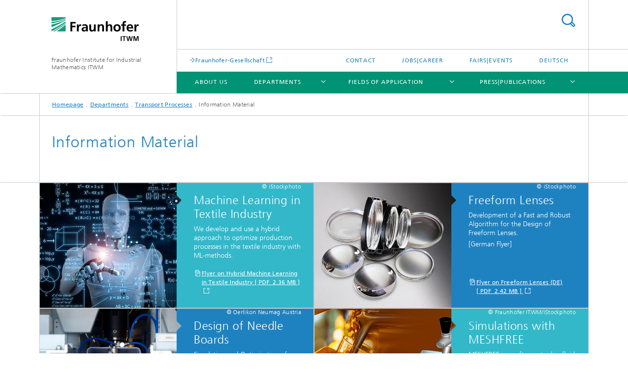

--- FILE ---
content_type: text/html;charset=utf-8
request_url: https://www.itwm.fraunhofer.de/en/departments/tv/information-material.html
body_size: 33450
content:
<!DOCTYPE html>
<html lang="en" class="">
<head>
    <meta charset="utf-8"/>
    <meta http-equiv="X-UA-Compatible" content="IE=edge"/>
    <meta name="viewport" content="width=device-width, initial-scale=1, user-scalable=yes"/>
    <title>Information Material -  Fraunhofer ITWM</title>

    <!-- Avoid annoying toolbar on images in Internet Explorer -->
    <meta http-equiv="imagetoolbar" content="no" />
    <!-- Information for Robots -->
    <meta name="robots" content="noodp,noydir,index,follow" />
    <link rel="alternate" href="https://www.itwm.fraunhofer.de/de/abteilungen/tv/infomaterial.html" hreflang="de"/>
    <!-- open graph and twitter share meta data -->
    <meta property="og:title" content="Information Material -  Fraunhofer ITWM"/>
    <meta property="og:description" content="The information material collected, such as flyers and workshop materials from the department Transport Processes"/>
    <meta property="og:url" content="https://www.itwm.fraunhofer.de/en/departments/tv/information-material.html"/>
    <meta property="og:type" content="website"/>
    <meta property="og:site_name" content="Fraunhofer Institute for Industrial Mathematics ITWM"/>
        <meta http-equiv="last-modified" content="2025-01-15T14:25:28.267Z" />
	<meta name="pubdate" content="2025-01-15T15:25:28.267+01:00" />
    <meta name="copyright" content="Copyright" />
    <meta name="description" content="The information material collected, such as flyers and workshop materials from the department Transport Processes" />
    <!-- / LEGACY meta tags end -->

    <!--[if !IE]>-->
        <link rel="stylesheet" href="/etc.clientlibs/fraunhofer/ui/website/css/fraunhofer.min.3ed9d7d677cdf827963599044315a9d6.css" type="text/css">
<!--<![endif]-->

    <!--[if gt IE 8]>
    	<![endif]-->

    <!-- HTML5 shim and Respond.js for IE8 support of HTML5 elements and media queries -->
    <!--[if lte IE 8]>
        <link rel="stylesheet" href="/etc.clientlibs/fraunhofer/ui/website/css/lte_ie8.min.css" type="text/css">
<script src="/etc.clientlibs/fraunhofer/ui/website/js/lte_ie8.min.js"></script>
<![endif]-->
    
    <!-- Favorite icon -->
    <link rel="shortcut icon" href="/static/css/fraunhofer/resources/img/favicons/favicon_16x16.ico" type="image/x-icon"/>
	<link rel="apple-touch-icon" sizes="180x180" href="/static/css/fraunhofer/resources/img/favicons/apple-touch-icon_180x180.png">
	<meta name="msapplication-TileColor" content="#ffffff">
	<meta name="msapplication-TileImage" content="/static/css/fraunhofer/resources/img/favicons/mstile-144x144.png">
	<link rel="icon" type="image/png" href="/static/css/fraunhofer/resources/img/favicons/favicon_32x32.png" sizes="32x32">
	<link rel="icon" type="image/png" href="/static/css/fraunhofer/resources/img/favicons/favicon_96x96.png" sizes="96x96">
	<link rel="icon" type="image/svg+xml" href="/static/css/fraunhofer/resources/img/favicons/favicon.svg" sizes="any">
	
    <!-- Platform for Internet Content Selection (PICS) self-rating -->
    <link rel="meta" href="/static/css/fraunhofer/resources/pics.rdf" type="application/rdf+xml" title="PICS labels"/>
    <!-- Open Search -->
    <link rel="search" type="application/opensearchdescription+xml" title="Fraunhofer Institute for Industrial Mathematics ITWM (en)" href="/en.opensearch.xml"/>
        </head>
<body class="col-4" itemtype="https://schema.org/WebPage" itemscope="itemscope">
    <div class="fhg-wrapper">
        <header>
    <input type="hidden" class="available-languages-servlet-path" data-path="/en/departments/tv/information-material/jcr:content.languages.json" />
<div class="fhg-header">
    <div class="fhg-grid">
        <div class="row1">
            <div class="fhg-grid-item fhg-grid-3-2-1-1 section-search">
                <section role="search">
                    <form method="get" action="/en/search.html" id="search-form" data-suggest-url="/bin/wcm/enterprisesearch/suggest">
                        <div>
                            <input type="hidden" name="_charset_" value="UTF-8" />
                            <input name="numberResults"
                                value="10" type="hidden" />
                            <input name="page" value="1" type="hidden" />

                            <input name="scope" value="ITWM" type="hidden"/>
                            <input name="language" value="en" type="hidden"/>
                            <input id="search-query-default-foo" disabled="disabled" value="Suchbegriff" type="hidden"/>
                            <input name="lang" id="search-query-default-foo-hidden" value="en" type="hidden"/>

                            <input type="text" autocomplete="off" name="queryString"
                                id="information\u002DmaterialsearchQuery" class="hasDefault ac_input queryStringContentHeader" maxlength="100"/>

                        </div>
                        <button type="submit">Search</button>
                    </form>
                </section>
            </div>

            <div class="fhg-grid-item fhg-grid-1-1-1-1 section-title">
                <a href="/en.html"><div class="logo-heading">
                    	<img class="logo" alt="" title="" src="/content/dam/itwm/itwm.svg"/>
                        Fraunhofer Institute for Industrial Mathematics ITWM</div>
                </a></div>
        </div>


        <div class="row2">
            <div class="fhg-grid-item fhg-grid-1-1-1-1 section-about text-site-identifier">
                <a href="/en.html">Fraunhofer Institute for Industrial Mathematics ITWM</a></div>

            <div class="fhg-grid-item fhg-grid-3-2-1-1 section-nav" id="menu">
                <div class="row2-1">

                    <div class="fhg-grid-item section-mainlink">
                        <a href="https://www.fraunhofer.de/en.html" class="fhg-arrowed-link" target="_blank">Fraunhofer-Gesellschaft</a></div>
                    <div class="fhg-grid-item section-menu-plus">
                        <nav>
                            <ul>
                                <li><a href="/en/contact.html">Contact</a></li>
                                <li><a href="/en/jobs-career.html">Jobs|Career</a></li>
                                <li><a href="/en/fairs_events.html">Fairs|Events</a></li>
                                <li class="lang"><a href="/de/abteilungen/tv/infomaterial.html">Deutsch</a></li>
                                        </ul>
                        </nav>
                    </div>
                </div>

                <div class="nav-fhg" id="nav"><div class="section-menu">
        <nav>
            <ul class="fhg-mainmenu">
            <li class="lvl-1 ">
	                <span><a href="/en/about-itwm.html">About us</a></span>
                    	</li>
			<li class="lvl-1 ">
	                <span class="navigable"><a href="/en/departments.html">Departments</a></span>
	                        <div class="submenu">
	                        	<span class="btn close">[X]</span>
	                        	<span class="mainmenu-title follow-link"><a href="/en/departments.html">Departments</a></span>
	                            <ul>
	                                <li class="lvl-2 is-expandable">
                                            <span class="follow-link navigable"><a href="/en/departments/bv.html">Image Processing</a></span>

		                                            <ul>
		                                                <li class="lvl-3">
		                                                        <span class="navigable"><a href="/en/departments/bv/image-understanding-and-scene-analysis.html">Industrial Image Learning</a></span>
		
		                                                                <ul>
		                                                                    <li class="lvl-4">
		                                                                            <a href="/en/departments/bv/image-understanding-and-scene-analysis/action-recognition.html">Action Recognition</a></li>
		                                                                    <li class="lvl-4">
		                                                                            <a href="/en/departments/bv/image-understanding-and-scene-analysis/aeros.html">AEROS</a></li>
		                                                                    <li class="lvl-4">
		                                                                            <a href="/en/departments/bv/image-understanding-and-scene-analysis/video-detection-retrieval.html">Video Detection and Retrieval</a></li>
		                                                                    <li class="lvl-4">
		                                                                            <a href="/en/departments/bv/image-understanding-and-scene-analysis/hypermath.html">Hypermath</a></li>
		                                                                    </ul>
		                                                            </li>
		                                                <li class="lvl-3">
		                                                        <span class="navigable"><a href="/en/departments/bv/latest-news.html">Latest News</a></span>
		
		                                                                <ul>
		                                                                    <li class="lvl-4">
		                                                                            <a href="/en/departments/bv/latest-news/toolip-training-courses.html">ToolIP Training Courses</a></li>
		                                                                    </ul>
		                                                            </li>
		                                                <li class="lvl-3">
		                                                        <span class="navigable"><a href="/en/departments/bv/products-and-services.html">Products and Services</a></span>
		
		                                                                <ul>
		                                                                    <li class="lvl-4">
		                                                                            <a href="/en/departments/bv/products-and-services/wood-analysis-and-computing-lab.html">Wood Analysis and Computing Lab</a></li>
		                                                                    <li class="lvl-4">
		                                                                            <a href="/en/departments/bv/products-and-services/mavi.html">MAVI – Modular Algorithms for Volume Images</a></li>
		                                                                    <li class="lvl-4">
		                                                                            <a href="/en/departments/bv/products-and-services/toolip.html">ToolIP – Tool for Image Processing</a></li>
		                                                                    <li class="lvl-4">
		                                                                            <a href="/en/departments/bv/products-and-services/masc-_-modular-algorithms-for-surface-control.html">MASC – Modular Algorithms for Surface Control</a></li>
		                                                                    <li class="lvl-4">
		                                                                            <a href="/en/departments/bv/products-and-services/consulting.html">Consulting</a></li>
		                                                                    <li class="lvl-4">
		                                                                            <a href="/en/departments/bv/products-and-services/ct.html">Computed Tomography </a></li>
		                                                                    </ul>
		                                                            </li>
		                                                <li class="lvl-3">
		                                                        <span class="navigable"><a href="/en/departments/bv/microstructure-analysis.html">Microstructure Analysis</a></span>
		
		                                                                <ul>
		                                                                    <li class="lvl-4">
		                                                                            <a href="/en/departments/bv/microstructure-analysis/analysis-of-powders-and-particles.html">Segmentation and Analysis of Particles in 3D</a></li>
		                                                                    <li class="lvl-4">
		                                                                            <a href="/en/departments/bv/microstructure-analysis/stochastic-geometry-models.html">Stochastic Geometry Models</a></li>
		                                                                    <li class="lvl-4">
		                                                                            <a href="/en/departments/bv/microstructure-analysis/modelling-of-microstructures--fibresystems.html">Modelling of Microstructures: Fiber Systems</a></li>
		                                                                    <li class="lvl-4">
		                                                                            <a href="/en/departments/bv/microstructure-analysis/analysis-of-lichen.html">Analysis of Lichens</a></li>
		                                                                    <li class="lvl-4">
		                                                                            <a href="/en/departments/bv/microstructure-analysis/analysis-of-closed-foams.html">Analysis of Closed Foams</a></li>
		                                                                    <li class="lvl-4">
		                                                                            <a href="/en/departments/bv/microstructure-analysis/analysis-of-open-foams.html">Analysis of Open Foams</a></li>
		                                                                    <li class="lvl-4">
		                                                                            <a href="/en/departments/bv/microstructure-analysis/analysis-of-snow.html">Analysis of Snow</a></li>
		                                                                    <li class="lvl-4">
		                                                                            <a href="/en/departments/bv/microstructure-analysis/capillary-vascular-structures.html">Capillary Vascular Structures</a></li>
		                                                                    <li class="lvl-4">
		                                                                            <a href="/en/departments/bv/microstructure-analysis/modelling-of-microstructures-foams.html">Modelling of Microstructures: Foams</a></li>
		                                                                    <li class="lvl-4">
		                                                                            <a href="/en/departments/bv/microstructure-analysis/biscuits-roses-analysis-of-open-cell-microstructures.html">Biscuits Roses Analysis of Open Cell Microstructures</a></li>
		                                                                    <li class="lvl-4">
		                                                                            <a href="/en/departments/bv/microstructure-analysis/fiber-reinforced-polymers.html">Image Analysis for Fiber-Reinforced Polymers</a></li>
		                                                                    <li class="lvl-4">
		                                                                            <a href="/en/departments/bv/microstructure-analysis/intrinsic-structural-analysis-traceability-formed-parts.html">INSITU:  Intrinsic Structural Analysis for Identification and Traceability of Formed Parts</a></li>
		                                                                    <li class="lvl-4">
		                                                                            <a href="/en/departments/bv/microstructure-analysis/3D-reconstruction-FIB-REM-nano-tomograms.html">Deep Learning for 3D Reconstruction of Highly Porous Structures From Fib-Sem Image Stacks</a></li>
		                                                                    <li class="lvl-4">
		                                                                            <a href="/en/departments/bv/microstructure-analysis/wood-species-identification-ai.html">Wood Species Identification Using Artificial Intelligence (AI)</a></li>
		                                                                    <li class="lvl-4">
		                                                                            <a href="/en/departments/bv/microstructure-analysis/cloudiness.html">Cloudiness</a></li>
		                                                                    <li class="lvl-4">
		                                                                            <a href="/en/departments/bv/microstructure-analysis/cracks-concrete.html">DAnoBi: Find and Characterize Cracks in Concrete</a></li>
		                                                                    </ul>
		                                                            </li>
		                                                <li class="lvl-3">
		                                                        <span class="navigable"><a href="/en/departments/bv/inline-quality-control-production.html">Inline Quality Control for Production</a></span>
		
		                                                                <ul>
		                                                                    <li class="lvl-4">
		                                                                            <a href="/en/departments/bv/inline-quality-control-production/ami4blisk-_-part-of-clean-sky-eu-en.html">AMI4Blisk – Automated Measurement and Inspection System for Bladed Disks</a></li>
		                                                                    <li class="lvl-4">
		                                                                            <a href="/en/departments/bv/inline-quality-control-production/quality-assurance-in-the-automotive-industry.html">Quality Assurance in the Automotive Industry</a></li>
		                                                                    <li class="lvl-4">
		                                                                            <a href="/en/departments/bv/inline-quality-control-production/quality-control-of-leather.html">Quality Control of Leather</a></li>
		                                                                    <li class="lvl-4">
		                                                                            <a href="/en/departments/bv/inline-quality-control-production/signal-analysis-for-railway-systems.html">Signal Analysis for Railway Systems</a></li>
		                                                                    <li class="lvl-4">
		                                                                            <a href="/en/departments/bv/inline-quality-control-production/masc-disc-_-gaskets.html">MASC-DISQ – Surface Inspection of Gaskets</a></li>
		                                                                    <li class="lvl-4">
		                                                                            <a href="/en/departments/bv/inline-quality-control-production/masc-brake-shoe.html">Surface Inspection of Vehicle Brake System Components</a></li>
		                                                                    <li class="lvl-4">
		                                                                            <a href="/en/departments/bv/inline-quality-control-production/masc-stex-quality-control-of-ceilings.html">MASC-STEX – Quality Control of Ceilings</a></li>
		                                                                    <li class="lvl-4">
		                                                                            <a href="/en/departments/bv/inline-quality-control-production/surface-inspection-wood-panels.html">Wood Panels: Machine Learning in Surface Inspection</a></li>
		                                                                    </ul>
		                                                            </li>
		                                                <li class="lvl-3">
		                                                        <span class="navigable"><a href="/en/departments/bv/ai-solutions-digitalization-sustainability.html">AI Solutions for Digitalization and Sustainability</a></span>
		
		                                                                <ul>
		                                                                    <li class="lvl-4">
		                                                                            <a href="/en/departments/bv/ai-solutions-digitalization-sustainability/action-recognition.html">Action Recognition</a></li>
		                                                                    <li class="lvl-4">
		                                                                            <a href="/en/departments/bv/ai-solutions-digitalization-sustainability/aeros.html">AEROS</a></li>
		                                                                    <li class="lvl-4">
		                                                                            <a href="/en/departments/bv/ai-solutions-digitalization-sustainability/video-detection-retrieval.html">Video Detection and Retrieval</a></li>
		                                                                    <li class="lvl-4">
		                                                                            <a href="/en/departments/bv/ai-solutions-digitalization-sustainability/hypermath.html">Hypermath</a></li>
		                                                                    <li class="lvl-4">
		                                                                            <a href="/en/departments/bv/ai-solutions-digitalization-sustainability/synosIs-ki-image-learning.html">SynosIs: Optimized Surface Inspection With Artificial Intelligence</a></li>
		                                                                    <li class="lvl-4">
		                                                                            <a href="/en/departments/bv/ai-solutions-digitalization-sustainability/edda-ai-disaster-control.html">EDDA – Efficient Humanitarian Aid Through Intelligent Image Analysis</a></li>
		                                                                    </ul>
		                                                            </li>
		                                                <li class="lvl-3">
		                                                        <span class="navigable"><a href="/en/departments/bv/image-processing-ai-applications.html">AI Applications for Industry With Little Data</a></span>
		
		                                                                <ul>
		                                                                    <li class="lvl-4">
		                                                                            <a href="/en/departments/bv/image-processing-ai-applications/project-equality.html">Project »eQuality«</a></li>
		                                                                    <li class="lvl-4">
		                                                                            <a href="/en/departments/bv/image-processing-ai-applications/simvision_simulation-visual-inspection-industry.html">»SimVision« – Simulation-Based Visual Inspection</a></li>
		                                                                    </ul>
		                                                            </li>
		                                                <li class="lvl-3">
		                                                        <span class="navigable"><a href="/en/departments/bv/quantum-image-processing.html">Quantum Image Processing</a></span>
		
		                                                                <ul>
		                                                                    <li class="lvl-4">
		                                                                            <a href="/en/departments/bv/quantum-image-processing/quantum-image-overview.html">Overview of Quantum Computing in Image Processing: Applications, Algorithms, and Current Research</a></li>
		                                                                    </ul>
		                                                            </li>
		                                                </ul>
                                                </li>
	                                <li class="lvl-2 is-expandable">
                                            <span class="follow-link navigable"><a href="/en/departments/mc.html">Materials Characterization and Testing</a></span>

		                                            <ul>
		                                                <li class="lvl-3">
		                                                        <span class="navigable"><a href="/en/departments/mc/latest-news.html">Latest News</a></span>
		
		                                                                <ul>
		                                                                    <li class="lvl-4">
		                                                                            <a href="/en/departments/mc/latest-news/success-story-pipe-manufacturing-terhertz.html">Terahertz in Pipe Manufacturing: Efficient Quality Assurance for Industry</a></li>
		                                                                    <li class="lvl-4">
		                                                                            <a href="/en/departments/mc/latest-news/success-story-automotive-production-terahertz.html">Terahertz in Automotive Production: Precise Paint Thickness Measurement With Das-Nano</a></li>
		                                                                    </ul>
		                                                            </li>
		                                                <li class="lvl-3">
		                                                        <span class="navigable"><a href="/en/departments/mc/products-and-services.html">Products, Services and Competences</a></span>
		
		                                                                <ul>
		                                                                    <li class="lvl-4">
		                                                                            <a href="/en/departments/mc/products-and-services/terahertz-spectroscopy.html">THz-Spectroscopy</a></li>
		                                                                    <li class="lvl-4">
		                                                                            <a href="/en/departments/mc/products-and-services/terahertz-imaging.html">Terahertz Imaging</a></li>
		                                                                    <li class="lvl-4">
		                                                                            <a href="/en/departments/mc/products-and-services/opto-electronic-system-design.html">Opto-Electronic Systems Design</a></li>
		                                                                    <li class="lvl-4">
		                                                                            <a href="/en/departments/mc/products-and-services/terahertz-components.html">Terahertz Components</a></li>
		                                                                    <li class="lvl-4">
		                                                                            <a href="/en/departments/mc/products-and-services/terahertz-mail-scanner.html">Terahertz Mail Scanner</a></li>
		                                                                    <li class="lvl-4">
		                                                                            <a href="/en/departments/mc/products-and-services/terahertz-technology.html">Terahertz Technology</a></li>
		                                                                    <li class="lvl-4">
		                                                                            <a href="/en/departments/mc/products-and-services/hyperspectral-imaging.html">Hyperspectral Imaging</a></li>
		                                                                    <li class="lvl-4">
		                                                                            <a href="/en/departments/mc/products-and-services/fraunhofer-itwm-vdi-expert-committee-terahertz.html">Fraunhofer ITWM Involved in the VDI Technical Committee »Terahertz Systems«</a></li>
		                                                                    <li class="lvl-4">
		                                                                            <a href="/en/departments/mc/products-and-services/non-destructive-material-testing-oct.html">Non-destructive Material Testing with Optical Coherence Tomography (OCT)</a></li>
		                                                                    <li class="lvl-4">
		                                                                            <a href="/en/departments/mc/products-and-services/fmcw-terahertz-test-technology.html">FMCW Terahertz Test Technology</a></li>
		                                                                    <li class="lvl-4">
		                                                                            <a href="/en/departments/mc/products-and-services/measuring-cell-digicell.html">Measuring Cell »DigiCell« </a></li>
		                                                                    </ul>
		                                                            </li>
		                                                <li class="lvl-3">
		                                                        <a href="/en/departments/mc/application-center-teratec.html">Application Center TeraTec</a></li>
		                                                <li class="lvl-3">
		                                                        <span class="navigable"><a href="/en/departments/mc/non-destructive-testing-terahertz.html">Non-Destructive Testing</a></span>
		
		                                                                <ul>
		                                                                    <li class="lvl-4">
		                                                                            <a href="/en/departments/mc/non-destructive-testing-terahertz/artemis-antenna-arrays-material-identification.html">ARTEMIS – Antenna Arrays for Material Identification and Security Applications</a></li>
		                                                                    <li class="lvl-4">
		                                                                            <a href="/en/departments/mc/non-destructive-testing-terahertz/dotnac-aeronautics-composites-development.html">DOTNAC – Terahertz Sensors for Non-Destructive Testing of Aircraft Components</a></li>
		                                                                    <li class="lvl-4">
		                                                                            <a href="/en/departments/mc/non-destructive-testing-terahertz/radome-aerospace-quality-control-terahertz.html">RADOM – Quality Control in the Aerospace Industry</a></li>
		                                                                    <li class="lvl-4">
		                                                                            <a href="/en/departments/mc/non-destructive-testing-terahertz/slapcops-laser.html">SLAPCOPS Laser for Terahertz Measurement Technology</a></li>
		                                                                    <li class="lvl-4">
		                                                                            <a href="/en/departments/mc/non-destructive-testing-terahertz/mobile-terahertz-sensor.html">Mobile Terahertz Sensor</a></li>
		                                                                    <li class="lvl-4">
		                                                                            <a href="/en/departments/mc/non-destructive-testing-terahertz/askivit-waste-wood-recovery-ai-image-processing.html">Project ASKIVIT – Extracting Raw Materials from Bulky Waste</a></li>
		                                                                    <li class="lvl-4">
		                                                                            <a href="/en/departments/mc/non-destructive-testing-terahertz/t_kos_terahertz_technology_communication_sensorics.html">BMBF Project »T-KOS«: Terahertz Technology for Reliable Communication</a></li>
		                                                                    <li class="lvl-4">
		                                                                            <a href="/en/departments/mc/non-destructive-testing-terahertz/restoration-art-terahertz.html">Fraunhofer ITWM and Terahertz Technology Support Cultural Heritage</a></li>
		                                                                    <li class="lvl-4">
		                                                                            <a href="/en/departments/mc/non-destructive-testing-terahertz/stellar-lithium-metal-anodes.html">STELLAR: Roll-To-Roll Technology for Lithium Metal Anodes</a></li>
		                                                                    </ul>
		                                                            </li>
		                                                <li class="lvl-3">
		                                                        <span class="navigable"><a href="/en/departments/mc/layer-thickness-measurement.html">Layer Thickness Measurement</a></span>
		
		                                                                <ul>
		                                                                    <li class="lvl-4">
		                                                                            <a href="/en/departments/mc/layer-thickness-measurement/selfpaint-self-programming-paint-booth.html">SelfPaint - Self-programming Paint Booth</a></li>
		                                                                    <li class="lvl-4">
		                                                                            <a href="/en/departments/mc/layer-thickness-measurement/pipe-inspection-terahertz.html">Flexible Pipe Inspection With Terahertz Technology</a></li>
		                                                                    <li class="lvl-4">
		                                                                            <a href="/en/departments/mc/layer-thickness-measurement/thickness-measurement-battery-foils.html">Inline Thickness Measurement of Coatings on Battery Foils</a></li>
		                                                                    <li class="lvl-4">
		                                                                            <a href="/en/departments/mc/layer-thickness-measurement/coating-thickness-measurement-multi-layer.html">It’s All in the Paint! Paint Thickness Measurement for the Highest Quality</a></li>
		                                                                    </ul>
		                                                            </li>
		                                                <li class="lvl-3">
		                                                        <span class="navigable"><a href="/en/departments/mc/analysis-chemicals-terahertz.html">Material Analysis</a></span>
		
		                                                                <ul>
		                                                                    <li class="lvl-4">
		                                                                            <a href="/en/departments/mc/analysis-chemicals-terahertz/thz-semicon-semiconductor-testing-terahertz.html">THz-SEMICON: Precise Semiconductor Testing With Terahertz Technology</a></li>
		                                                                    <li class="lvl-4">
		                                                                            <a href="/en/departments/mc/analysis-chemicals-terahertz/material-characterization-radar-applications-grp.html">Material Characterization for RADAR Applications</a></li>
		                                                                    </ul>
		                                                            </li>
		                                                <li class="lvl-3">
		                                                        <span class="navigable"><a href="/en/departments/mc/quantum-technology.html">Quantum Technology</a></span>
		
		                                                                <ul>
		                                                                    <li class="lvl-4">
		                                                                            <a href="/en/departments/mc/quantum-technology/winding-wire-oct-layer-thickness.html">Measuring the Paint Thickness of Winding Wire</a></li>
		                                                                    <li class="lvl-4">
		                                                                            <a href="/en/departments/mc/quantum-technology/tomatoes-brix-determination.html">Hyperspectral Imaging for Ripe Tomatoes</a></li>
		                                                                    <li class="lvl-4">
		                                                                            <a href="/en/departments/mc/quantum-technology/quilt-quantum-methods-imaging-solutions.html">QUILT – Quantum Methods for Advanced Imaging Solutions</a></li>
		                                                                    </ul>
		                                                            </li>
		                                                <li class="lvl-3">
		                                                        <span class="navigable"><a href="/en/departments/mc/3D-micro-mesoprinting.html">3D Micro- and Mesoprinting</a></span>
		
		                                                                <ul>
		                                                                    <li class="lvl-4">
		                                                                            <a href="/en/departments/mc/3D-micro-mesoprinting/femut-ultrasound.html">»FEMUT« – New Opportunities for Ultrasound Examinations</a></li>
		                                                                    </ul>
		                                                            </li>
		                                                </ul>
                                                </li>
	                                <li class="lvl-2 is-expandable">
                                            <span class="follow-link navigable"><a href="/en/departments/mf.html">Mathematics for Vehicle Engineering</a></span>

		                                            <ul>
		                                                <li class="lvl-3">
		                                                        <span class="navigable"><a href="/en/departments/mf/latest-news.html">Latest News</a></span>
		
		                                                                <ul>
		                                                                    <li class="lvl-4">
		                                                                            <a href="/en/departments/mf/latest-news/blog-streuspanne.html">Streuspanne – Statistics and Its Curiosities </a></li>
		                                                                    <li class="lvl-4">
		                                                                            <a href="/en/departments/mf/latest-news/technology-day-jurojin.html">Technology Webinar »Jurojin – Statistics for Fatigue Testing and Reliability Analysis«</a></li>
		                                                                    <li class="lvl-4">
		                                                                            <a href="/en/departments/mf/latest-news/technology-day-vmc.html">Technology Days »Digital Environmental Data for Vehicle Engineering«</a></li>
		                                                                    <li class="lvl-4">
		                                                                            <a href="/en/departments/mf/latest-news/technology-webinar-vmc-energy-efficiency-drivetrain-loads.html">Technology Webinar »Digital Environmental Data for Energy Efficiency and Drivetrain Loads«</a></li>
		                                                                    <li class="lvl-4">
		                                                                            <a href="/en/departments/mf/latest-news/technology-webinar-vmc-adas.html">Technology Webinar »Digital Environmental Data for ADAS/AD-Development and -Testing«</a></li>
		                                                                    <li class="lvl-4">
		                                                                            <a href="/en/departments/mf/latest-news/technology-webinar-vmc-usim-durability.html">Technology Webinar »Digital Environmental Data for Durability in Vehicle Engineering«</a></li>
		                                                                    <li class="lvl-4">
		                                                                            <a href="/en/departments/mf/latest-news/streuspanne-lexicon.html">Streuspanne-Lexicon</a></li>
		                                                                    <li class="lvl-4">
		                                                                            <a href="/en/departments/mf/latest-news/data-analysis-machine-learning.html">Seminar »Data Analysis, Machine Learning and Artificial Intelligence in Vehicle Engineering«</a></li>
		                                                                    <li class="lvl-4">
		                                                                            <a href="/en/departments/mf/latest-news/Load_data_analysis_and_simulation.html">Seminar Load Data</a></li>
		                                                                    <li class="lvl-4">
		                                                                            <a href="/en/departments/mf/latest-news/statistics_operational_stability.html">Seminar »Statistical Methods for Verifying Component Reliability«</a></li>
		                                                                    </ul>
		                                                            </li>
		                                                <li class="lvl-3">
		                                                        <span class="navigable"><a href="/en/departments/mf/products-and-services.html">Products and Services</a></span>
		
		                                                                <ul>
		                                                                    <li class="lvl-4">
		                                                                            <a href="/en/departments/mf/products-and-services/ips.html">IPS Cable Simulation</a></li>
		                                                                    <li class="lvl-4">
		                                                                            <a href="/en/departments/mf/products-and-services/jurojin.html">JUROJIN</a></li>
		                                                                    <li class="lvl-4">
		                                                                            <a href="/en/departments/mf/products-and-services/vmc.html">VMC<sup>®</sup> Virtual Measurement Campaign</a></li>
		                                                                    <li class="lvl-4">
		                                                                            <a href="/en/departments/mf/products-and-services/commercial-software.html">Commercial Software</a></li>
		                                                                    <li class="lvl-4">
		                                                                            <a href="/en/departments/mf/products-and-services/usim.html">U·Sim – Simulation of Vehicle Usage</a></li>
		                                                                    <li class="lvl-4">
		                                                                            <a href="/en/departments/mf/products-and-services/emma-dynamic-human-model.html">Dynamic Human Model EMMA: Software for Simulating Human Movements</a></li>
		                                                                    <li class="lvl-4">
		                                                                            <a href="/en/departments/mf/products-and-services/ips-imma-en.html">IPS IMMA</a></li>
		                                                                    </ul>
		                                                            </li>
		                                                <li class="lvl-3">
		                                                        <span class="navigable"><a href="/en/departments/mf/digital-environmental-data.html">Digital Environmental Data</a></span>
		
		                                                                <ul>
		                                                                    <li class="lvl-4">
		                                                                            <a href="/en/departments/mf/digital-environmental-data/simulation-of-customer-loads-for-control-units-under-thermic-loading.html">Simulation of Customer Loads for Control Units under Thermic Loading</a></li>
		                                                                    <li class="lvl-4">
		                                                                            <a href="/en/departments/mf/digital-environmental-data/load-data-analysis-and-simulation-for-excavator-development.html">Load Data Analysis and Simulation for Excavator Development</a></li>
		                                                                    <li class="lvl-4">
		                                                                            <a href="/en/departments/mf/digital-environmental-data/digital-environment-data-vehicle-engineering.html">VMC® Road & Scene-Generator</a></li>
		                                                                    <li class="lvl-4">
		                                                                            <a href="/en/departments/mf/digital-environmental-data/ident-automated-trucks.html">IdenT Research Project: Autonomous Driving in Commercial Vehicles for Trucks</a></li>
		                                                                    </ul>
		                                                            </li>
		                                                <li class="lvl-3">
		                                                        <span class="navigable"><a href="/en/departments/mf/load-data-durability.html">Load Data and Durability</a></span>
		
		                                                                <ul>
		                                                                    <li class="lvl-4">
		                                                                            <a href="/en/departments/mf/load-data-durability/simplified-rig-tests.html">Simplified Rig Tests</a></li>
		                                                                    <li class="lvl-4">
		                                                                            <a href="/en/departments/mf/load-data-durability/fatigue-testing-and-reliability.html">Fatigue Testing and Reliability</a></li>
		                                                                    <li class="lvl-4">
		                                                                            <a href="/en/departments/mf/load-data-durability/overall-process-load-data.html">Overall Process for Load Analysis</a></li>
		                                                                    <li class="lvl-4">
		                                                                            <a href="/en/departments/mf/load-data-durability/general-load-data-analysis.html">General Load Data Analysis</a></li>
		                                                                    <li class="lvl-4">
		                                                                            <a href="/en/departments/mf/load-data-durability/optimal-track-mixing.html">Optimal Track Mixing with U·SimOpt</a></li>
		                                                                    </ul>
		                                                            </li>
		                                                <li class="lvl-3">
		                                                        <span class="navigable"><a href="/en/departments/mf/dynamics-system-simulation.html">Dynamics and System Simulation</a></span>
		
		                                                                <ul>
		                                                                    <li class="lvl-4">
		                                                                            <a href="/en/departments/mf/dynamics-system-simulation/modelling-simulation-analysis-multiphysical-systems.html">Modelling, Simulation and Analysis of Multiphysical Systems</a></li>
		                                                                    <li class="lvl-4">
		                                                                            <a href="/en/departments/mf/dynamics-system-simulation/data-based-mathematics.html">Data-Based Mathematics</a></li>
		                                                                    <li class="lvl-4">
		                                                                            <a href="/en/departments/mf/dynamics-system-simulation/real-time-simulation-simulation-based-monitoring.html">Real-Time Simulation, Simulation-Based Monitoring and Predictive Maintenance</a></li>
		                                                                    <li class="lvl-4">
		                                                                            <a href="/en/departments/mf/dynamics-system-simulation/traffic-simulation.html">Traffic Simulation</a></li>
		                                                                    <li class="lvl-4">
		                                                                            <a href="/en/departments/mf/dynamics-system-simulation/driver-and-operator-modeling.html">Driver and Operator Modeling</a></li>
		                                                                    <li class="lvl-4">
		                                                                            <a href="/en/departments/mf/dynamics-system-simulation/simulation-of-soil-tool-interaction.html">IPS Demify® for Heavy Machinery and Vehicles</a></li>
		                                                                    <li class="lvl-4">
		                                                                            <a href="/en/departments/mf/dynamics-system-simulation/erdf-development-commercial-vehicles.html">Simulation- and Software-Based Innovations for the Development of Commercial Vehicles</a></li>
		                                                                    </ul>
		                                                            </li>
		                                                <li class="lvl-3">
		                                                        <span class="navigable"><a href="/en/departments/mf/cables-hoses-flexible-structures.html">Cables, Hoses and Flexible Structures</a></span>
		
		                                                                <ul>
		                                                                    <li class="lvl-4">
		                                                                            <a href="/en/departments/mf/cables-hoses-flexible-structures/nonlinear-model-reduction.html">Nonlinear Model Reduction</a></li>
		                                                                    <li class="lvl-4">
		                                                                            <a href="/en/departments/mf/cables-hoses-flexible-structures/snimored.html">Joint project SNiMoRed</a></li>
		                                                                    <li class="lvl-4">
		                                                                            <a href="/en/departments/mf/cables-hoses-flexible-structures/geomec.html">Joint project GeoMec</a></li>
		                                                                    <li class="lvl-4">
		                                                                            <a href="/en/departments/mf/cables-hoses-flexible-structures/urwerk.html">UrWerk – Material Data Rooms for Product Development</a></li>
		                                                                    <li class="lvl-4">
		                                                                            <a href="/en/departments/mf/cables-hoses-flexible-structures/thread-phd-program-eu.html">THREAD – PhD Program of the European Union</a></li>
		                                                                    <li class="lvl-4">
		                                                                            <a href="/en/departments/mf/cables-hoses-flexible-structures/prop4cablesim_en.html">ProP4CableSim – Simulation of Cable Systems in Vehicles</a></li>
		                                                                    <li class="lvl-4">
		                                                                            <a href="/en/departments/mf/cables-hoses-flexible-structures/BordNetzSim3D_en.html">BordNetzSim3D – Simulation-Based Design of Cable Harnesses and Digital Twin of the Wiring System Process</a></li>
		                                                                    <li class="lvl-4">
		                                                                            <a href="/en/departments/mf/cables-hoses-flexible-structures/flexible-flat-structures.html">From Ribbon Cables to Interior Trim – Simulation of Flexible Flat Structures</a></li>
		                                                                    <li class="lvl-4">
		                                                                            <a href="/en/departments/mf/cables-hoses-flexible-structures/material-models-parameterization.html">Material Models and Parameterization for Cable Simulation</a></li>
		                                                                    <li class="lvl-4">
		                                                                            <a href="/en/departments/mf/cables-hoses-flexible-structures/operational-simulations-cables-hoses.html">Operational Simulations of Cables and Hoses: Advanced Cable Physics</a></li>
		                                                                    </ul>
		                                                            </li>
		                                                <li class="lvl-3">
		                                                        <span class="navigable"><a href="/en/departments/mf/digital-human-models-human-machine-interaction.html">Digital Human Models and Human-Machine Interaction</a></span>
		
		                                                                <ul>
		                                                                    <li class="lvl-4">
		                                                                            <a href="/en/departments/mf/digital-human-models-human-machine-interaction/dymara-dynamic-manikin-skeletal-muscles.html">Digital Human Model as Dynamic Manikin</a></li>
		                                                                    <li class="lvl-4">
		                                                                            <a href="/en/departments/mf/digital-human-models-human-machine-interaction/emma-cc.html">MAVO Project EMMA-CC</a></li>
		                                                                    <li class="lvl-4">
		                                                                            <a href="/en/departments/mf/digital-human-models-human-machine-interaction/emma4drive.html">EMMA4Drive – Dynamic Human Model for More Safety and Comfort in Autonomous Vehicles</a></li>
		                                                                    </ul>
		                                                            </li>
		                                                <li class="lvl-3">
		                                                        <span class="navigable"><a href="/en/departments/mf/cdtire.html">CDTire – Scalable Tire Model</a></span>
		
		                                                                <ul>
		                                                                    <li class="lvl-4">
		                                                                            <a href="/en/departments/mf/cdtire/download.html">CDTire – PDF Download</a></li>
		                                                                    </ul>
		                                                            </li>
		                                                <li class="lvl-3">
		                                                        <span class="navigable"><a href="/en/departments/mf/technikum.html">Technical Center</a></span>
		
		                                                                <ul>
		                                                                    <li class="lvl-4">
		                                                                            <a href="/en/departments/mf/technikum/virtual-reality-labor.html">Virtual Reality Lab</a></li>
		                                                                    <li class="lvl-4">
		                                                                            <a href="/en/departments/mf/technikum/rodos.html">Human-in-the-Loop Driving Simulator RODOS</a></li>
		                                                                    <li class="lvl-4">
		                                                                            <a href="/en/departments/mf/technikum/mesomics-ips-cable-simulation.html">MeSOMICS<sup>®</sup></a></li>
		                                                                    <li class="lvl-4">
		                                                                            <a href="/en/departments/mf/technikum/redar.html">REDAR – Road and Environmental Data Acquisition Rover</a></li>
		                                                                    <li class="lvl-4">
		                                                                            <a href="/en/departments/mf/technikum/erdf-project_remis-en.html">Tire Simulations for Sustainable Mobility</a></li>
		                                                                    </ul>
		                                                            </li>
		                                                </ul>
                                                </li>
	                                <li class="lvl-2 is-expandable">
                                            <span class="follow-link navigable"><a href="/en/departments/sms.html">Flow and Material Simulation</a></span>

		                                            <ul>
		                                                <li class="lvl-3">
		                                                        <a href="/en/departments/sms/latest-news.html">Latest News</a></li>
		                                                <li class="lvl-3">
		                                                        <span class="navigable"><a href="/en/departments/sms/products-services.html">Products and Services</a></span>
		
		                                                                <ul>
		                                                                    <li class="lvl-4">
		                                                                            <a href="/en/departments/sms/products-services/fluid-simulation-software-complex-fluids.html">FLUID Simulation Software for Complex Fluids</a></li>
		                                                                    <li class="lvl-4">
		                                                                            <a href="/en/departments/sms/products-services/grain-granular-bulk-flow-simulation.html">GRAIN Granular and Bulk Flow Simulation</a></li>
		                                                                    <li class="lvl-4">
		                                                                            <a href="/en/departments/sms/products-services/filtest-filter-element-simulation-toolbox.html">FiltEST Filter Element Simulation Tool</a></li>
		                                                                    <li class="lvl-4">
		                                                                            <a href="/en/departments/sms/products-services/best-battery-electrochemistry-simulation-tool.html">BEST Battery and Electrochemistry Simulation Tool</a></li>
		                                                                    <li class="lvl-4">
		                                                                            <a href="/en/departments/sms/products-services/texmath.html">TexMath</a></li>
		                                                                    <li class="lvl-4">
		                                                                            <a href="/en/departments/sms/products-services/feelmath.html">FeelMath – Analysis Tool for Micro-Structures</a></li>
		                                                                    <li class="lvl-4">
		                                                                            <a href="/en/departments/sms/products-services/geodict-digital-material-laboratory.html">GeoDict The Digital Material Laboratory</a></li>
		                                                                    <li class="lvl-4">
		                                                                            <a href="/en/departments/sms/products-services/porechem.html">PoreChem</a></li>
		                                                                    <li class="lvl-4">
		                                                                            <a href="/en/departments/sms/products-services/pu-foam-simulation-software.html">FOAM – Software Simulates Foam Manufacturing Process</a></li>
		                                                                    <li class="lvl-4">
		                                                                            <a href="/en/departments/sms/products-services/fibermath-simulation-frc.html">FiberMath – Realistic Microstructures for Fiber-Reinforced Composites</a></li>
		                                                                    </ul>
		                                                            </li>
		                                                <li class="lvl-3">
		                                                        <span class="navigable"><a href="/en/departments/sms/technical-textiles-nonwoven.html">Technical Textiles and Nonwoven</a></span>
		
		                                                                <ul>
		                                                                    <li class="lvl-4">
		                                                                            <a href="/en/departments/sms/technical-textiles-nonwoven/paper-machine-clothings.html">Paper Machine Clothings</a></li>
		                                                                    <li class="lvl-4">
		                                                                            <a href="/en/departments/sms/technical-textiles-nonwoven/nano-meltblown-fibers.html">Nano-Meltblown-Fibers</a></li>
		                                                                    <li class="lvl-4">
		                                                                            <a href="/en/departments/sms/technical-textiles-nonwoven/modeling-simulation-optimization-knitted-compression-stockings.html">Modeling, Simulation and Optimization of Knitted Compression Stockings</a></li>
		                                                                    <li class="lvl-4">
		                                                                            <a href="/en/departments/sms/technical-textiles-nonwoven/optimization-mechanics-spacer-fabrics.html">Modeling the Mechanical Properties of Knitted Spacer Fabrics</a></li>
		                                                                    <li class="lvl-4">
		                                                                            <a href="/en/departments/sms/technical-textiles-nonwoven/simulation-mechanical-textile-properties.html">Simulation of Mechanical Textile Properties</a></li>
		                                                                    <li class="lvl-4">
		                                                                            <a href="/en/departments/sms/technical-textiles-nonwoven/AIF-project-simulation-mechanical-leather-performance.html">AIF-Project - Simulation of Mechanical Leather Performance</a></li>
		                                                                    <li class="lvl-4">
		                                                                            <a href="/en/departments/sms/technical-textiles-nonwoven/micromechanical-simulation-resilience-nonwovens.html">Micromechanical Simulation of the Resilience of Nonwovens</a></li>
		                                                                    <li class="lvl-4">
		                                                                            <a href="/en/departments/sms/technical-textiles-nonwoven/foamintextil-prediction-foam.html">FoamInTextil</a></li>
		                                                                    <li class="lvl-4">
		                                                                            <a href="/en/departments/sms/technical-textiles-nonwoven/optidrape-draping-frp-components.html">OptiDrape – Draping Processes for FRP Components</a></li>
		                                                                    <li class="lvl-4">
		                                                                            <a href="/en/departments/sms/technical-textiles-nonwoven/texmath_simulate_wrinkling_in_hoses.html">TexMath – Simulate Wrinkling in Tubes</a></li>
		                                                                    <li class="lvl-4">
		                                                                            <a href="/en/departments/sms/technical-textiles-nonwoven/optimization-mechanics-woven-structures.html">Mechanical Properties of Spacer Fabrics</a></li>
		                                                                    <li class="lvl-4">
		                                                                            <a href="/en/departments/sms/technical-textiles-nonwoven/sosetex-simulation-optimierung-e-textilien-en.html">Project »SoSeTex«</a></li>
		                                                                    </ul>
		                                                            </li>
		                                                <li class="lvl-3">
		                                                        <span class="navigable"><a href="/en/departments/sms/microstructure-simulation-virtual-material-design.html">Microstructure Simulation and Virtual Material Design</a></span>
		
		                                                                <ul>
		                                                                    <li class="lvl-4">
		                                                                            <a href="/en/departments/sms/microstructure-simulation-virtual-material-design/cellulosic-materials.html">Cellulosic Materials</a></li>
		                                                                    <li class="lvl-4">
		                                                                            <a href="/en/departments/sms/microstructure-simulation-virtual-material-design/generating-virtual-structures-paper-paperboard.html">Generating Virtual Structures for Paper and Paperboard</a></li>
		                                                                    <li class="lvl-4">
		                                                                            <a href="/en/departments/sms/microstructure-simulation-virtual-material-design/microstructure-simulation-core-sand.html">µ-Kern</a></li>
		                                                                    <li class="lvl-4">
		                                                                            <a href="/en/departments/sms/microstructure-simulation-virtual-material-design/programmable-materials.html">Programmable Materials</a></li>
		                                                                    <li class="lvl-4">
		                                                                            <a href="/en/departments/sms/microstructure-simulation-virtual-material-design/reskin-simulation-process-reservoir-rock.html">ResKin – Simulation of Processes in Reservoir Rock</a></li>
		                                                                    </ul>
		                                                            </li>
		                                                <li class="lvl-3">
		                                                        <span class="navigable"><a href="/en/departments/sms/lightweight-construction-insulation-materials.html">Simulations in Lightweight Construction and Insulation Materials</a></span>
		
		                                                                <ul>
		                                                                    <li class="lvl-4">
		                                                                            <a href="/en/departments/sms/lightweight-construction-insulation-materials/door-simulation.html">Door Simulation</a></li>
		                                                                    <li class="lvl-4">
		                                                                            <a href="/en/departments/sms/lightweight-construction-insulation-materials/residual-stresses-aluminium-silicon-cast-alloys.html">Residual Stresses in Aluminum-Silicon Cast Alloys</a></li>
		                                                                    <li class="lvl-4">
		                                                                            <a href="/en/departments/sms/lightweight-construction-insulation-materials/adaptive-approximation-method-multi-scale-simulation-nonlinear-behavior-composites.html">Adaptive Approximation Method for Multi-Scale Simulation of Nonlinear Behavior of Composites</a></li>
		                                                                    <li class="lvl-4">
		                                                                            <a href="/en/departments/sms/lightweight-construction-insulation-materials/structural-optimization-mechanics-acoustics.html">Structural Optimization in Mechanics and Acoustics</a></li>
		                                                                    <li class="lvl-4">
		                                                                            <a href="/en/departments/sms/lightweight-construction-insulation-materials/design-optimization-adhesive-joints-plate-disc-components-made-ultra-high-performance-concrete.html">Design and Optimization of Adhesive Joints for Plate and Disc Components made of Ultra-High Performance Concrete</a></li>
		                                                                    <li class="lvl-4">
		                                                                            <a href="/en/departments/sms/lightweight-construction-insulation-materials/optimization-insulation-materials.html">Optimization of Insulation Materials</a></li>
		                                                                    <li class="lvl-4">
		                                                                            <a href="/en/departments/sms/lightweight-construction-insulation-materials/simulation-assisted-development-medium-density-fiberboards.html">Simulation-Assisted Development of Medium Density Fiberboards</a></li>
		                                                                    <li class="lvl-4">
		                                                                            <a href="/en/departments/sms/lightweight-construction-insulation-materials/customat3d.html">CustoMat3D</a></li>
		                                                                    <li class="lvl-4">
		                                                                            <a href="/en/departments/sms/lightweight-construction-insulation-materials/simulation-component-fibre-reinforced-plastics.html">Integrative Simulation Chain for Components</a></li>
		                                                                    <li class="lvl-4">
		                                                                            <a href="/en/departments/sms/lightweight-construction-insulation-materials/multi-scale-processes-short-fiber-reinforced-plastics.html">Efficient Multi-Scale Methods for Short Fiber Reinforced Plastics</a></li>
		                                                                    <li class="lvl-4">
		                                                                            <a href="/en/departments/sms/lightweight-construction-insulation-materials/characterization-modelling-long-fiber-reinforced-thermoplastics.html">Characterization and Modelling of Long Fiber Reinforced Thermoplastics</a></li>
		                                                                    <li class="lvl-4">
		                                                                            <a href="/en/departments/sms/lightweight-construction-insulation-materials/alma.html">EU Project ALMA: Thinking Ahead to Electromobility Electromagnetic Waves</a></li>
		                                                                    <li class="lvl-4">
		                                                                            <a href="/en/departments/sms/lightweight-construction-insulation-materials/digilaugbeh-simulation-fibers.html">DigiLaugBeh: Lightweight Construction and Long Fibers Save Energy With the Help of Simulations</a></li>
		                                                                    <li class="lvl-4">
		                                                                            <a href="/en/departments/sms/lightweight-construction-insulation-materials/simulation-sheet-molding-compound-en.html">Simulation Sheet Molding Compound EN</a></li>
		                                                                    </ul>
		                                                            </li>
		                                                <li class="lvl-3">
		                                                        <span class="navigable"><a href="/en/departments/sms/filtration-separation.html">Filtration, Separation and Reactive Transport</a></span>
		
		                                                                <ul>
		                                                                    <li class="lvl-4">
		                                                                            <a href="/en/departments/sms/filtration-separation/simulation-diesel-particulate-filters.html">Simulation of Diesel Particulate Filters</a></li>
		                                                                    <li class="lvl-4">
		                                                                            <a href="/en/departments/sms/filtration-separation/dimensioning-pleated-filters.html">Computer-Aided Optimization of Filter Pleats</a></li>
		                                                                    <li class="lvl-4">
		                                                                            <a href="/en/departments/sms/filtration-separation/Modeling-Simulation-Deformation-Filter-Media.html">Modeling and Simulation of the Deformation of Filter Media</a></li>
		                                                                    <li class="lvl-4">
		                                                                            <a href="/en/departments/sms/filtration-separation/modeling-simulation-afff.html">Modeling Simulation AFFF</a></li>
		                                                                    <li class="lvl-4">
		                                                                            <a href="/en/departments/sms/filtration-separation/chromatography-purification-spherical-beads.html">AMSCHA – Modelling and Simulation of Chromatography</a></li>
		                                                                    </ul>
		                                                            </li>
		                                                <li class="lvl-3">
		                                                        <span class="navigable"><a href="/en/departments/sms/complex-fluids-multi-phase-flow.html">Fluid Dynamics Process Simulation</a></span>
		
		                                                                <ul>
		                                                                    <li class="lvl-4">
		                                                                            <a href="/en/departments/sms/complex-fluids-multi-phase-flow/copool.html">CoPool</a></li>
		                                                                    <li class="lvl-4">
		                                                                            <a href="/en/departments/sms/complex-fluids-multi-phase-flow/xeric-innovative-climate-control-system-electric-vehicles.html">XERIC: Innovative Climate Control System for Electric Vehicles</a></li>
		                                                                    <li class="lvl-4">
		                                                                            <a href="/en/departments/sms/complex-fluids-multi-phase-flow/soveb-potting-simulation-electronic.html">SOVEB: Potting Process Simulation of Electronic Devices</a></li>
		                                                                    <li class="lvl-4">
		                                                                            <a href="/en/departments/sms/complex-fluids-multi-phase-flow/expansion-pu-foam-fehrer-audi.html">Simulation of PU Foam Expansion in Car Seat Manufacturing</a></li>
		                                                                    <li class="lvl-4">
		                                                                            <a href="/en/departments/sms/complex-fluids-multi-phase-flow/digital-twin-foam-simulation-chain.html">Digital Twin: Our Multiscale Simulation Chain for Foam Components</a></li>
		                                                                    <li class="lvl-4">
		                                                                            <a href="/en/departments/sms/complex-fluids-multi-phase-flow/additive-manufacturing-foam-3d-printing.html">FoAM – Additive Manufacturing With Foam 3D Printing</a></li>
		                                                                    </ul>
		                                                            </li>
		                                                <li class="lvl-3">
		                                                        <span class="navigable"><a href="/en/departments/sms/electrochemistry-batteries.html">Electrochemistry and Batteries</a></span>
		
		                                                                <ul>
		                                                                    <li class="lvl-4">
		                                                                            <a href="/en/departments/sms/electrochemistry-batteries/battery-cells-integrated-sensors.html">Battery Cells with Integrated Sensors</a></li>
		                                                                    <li class="lvl-4">
		                                                                            <a href="/en/departments/sms/electrochemistry-batteries/volume-change-phase-seperation-electrode-materials.html">Volume Change and Phase Separation in Electrode Materials</a></li>
		                                                                    <li class="lvl-4">
		                                                                            <a href="/en/departments/sms/electrochemistry-batteries/predict-life-lithium-ion-batteries.html">Predict the Life of Lithium-Ion Batteries</a></li>
		                                                                    <li class="lvl-4">
		                                                                            <a href="/en/departments/sms/electrochemistry-batteries/optimization-gas-diffusion-layer-use-pem-fuel-cells.html">Optimization of the Gas Diffusion Layer for Use in PEM Fuel Cells</a></li>
		                                                                    <li class="lvl-4">
		                                                                            <a href="/en/departments/sms/electrochemistry-batteries/prozell-cellfi-production-of-battery-cells.html">ProZell Cell-Fi Production of Battery Cells</a></li>
		                                                                    <li class="lvl-4">
		                                                                            <a href="/en/departments/sms/electrochemistry-batteries/defacto-new-methods-battery-cell-production.html">DEFACTO – New Methods in Development and Production of Battery Cells</a></li>
		                                                                    <li class="lvl-4">
		                                                                            <a href="/en/departments/sms/electrochemistry-batteries/efre-abba-veeb-batteriesimulation.html">Project ABBA-VEEB</a></li>
		                                                                    <li class="lvl-4">
		                                                                            <a href="/en/departments/sms/electrochemistry-batteries/simulation-battery-production.html">Simulation of the Production of Lithium-Ion Cells and Battery Packs</a></li>
		                                                                    <li class="lvl-4">
		                                                                            <a href="/en/departments/sms/electrochemistry-batteries/simulation-electrochemistry-impedance-spectroscopy.html">Simulation of Electrochemical Impedance Spectroscopy (EIS)</a></li>
		                                                                    <li class="lvl-4">
		                                                                            <a href="/en/departments/sms/electrochemistry-batteries/simulation-cell-aging-battery.html">Simulation of Cell Aging and Degradation of Li-Ion Batteries</a></li>
		                                                                    <li class="lvl-4">
		                                                                            <a href="/en/departments/sms/electrochemistry-batteries/simulation-structur-e.html">Project »structur.e«</a></li>
		                                                                    </ul>
		                                                            </li>
		                                                <li class="lvl-3">
		                                                        <a href="/en/departments/sms/lab-structural-fluid-mechanical-characterization-materials.html">Laboratory for Material Characterization</a></li>
		                                                </ul>
                                                </li>
	                                <li class="lvl-2 is-expandable">
                                            <span class="follow-link navigable"><a href="/en/departments/sys.html">System Analysis, Prognosis and Control</a></span>

		                                            <ul>
		                                                <li class="lvl-3">
		                                                        <span class="navigable"><a href="/en/departments/sys/latest-news.html">Latest News</a></span>
		
		                                                                <ul>
		                                                                    <li class="lvl-4">
		                                                                            <a href="/en/departments/sys/latest-news/kl-regelungstechnik-seminar.html">KL-Regelungstechnik-Seminar</a></li>
		                                                                    <li class="lvl-4">
		                                                                            <a href="/en/departments/sys/latest-news/webinar-predictive-maintenance-condition-monitoring.html"> Webinar-Series: Condition Monitoring and Predictive Maintenance</a></li>
		                                                                    </ul>
		                                                            </li>
		                                                <li class="lvl-3">
		                                                        <span class="navigable"><a href="/en/departments/sys/products-and-services.html">Products and Services</a></span>
		
		                                                                <ul>
		                                                                    <li class="lvl-4">
		                                                                            <a href="/en/departments/sys/products-and-services/analog-insydes.html">Analog Insydes</a></li>
		                                                                    <li class="lvl-4">
		                                                                            <a href="/en/departments/sys/products-and-services/contactless-torque-monitoring.html">Contactless Torque Monitoring</a></li>
		                                                                    <li class="lvl-4">
		                                                                            <a href="/en/departments/sys/products-and-services/knowcube.html">knowCube Tools for Interactive Knowledge Management and Multicriteria graphical Decision-making</a></li>
		                                                                    <li class="lvl-4">
		                                                                            <a href="/en/departments/sys/products-and-services/hil-simulator.html">HIL Simulator</a></li>
		                                                                    <li class="lvl-4">
		                                                                            <a href="/en/departments/sys/products-and-services/design.html">Design</a></li>
		                                                                    <li class="lvl-4">
		                                                                            <a href="/en/departments/sys/products-and-services/plant-production-control.html">Plant and Production Control</a></li>
		                                                                    </ul>
		                                                            </li>
		                                                <li class="lvl-3">
		                                                        <span class="navigable"><a href="/en/departments/sys/power-generation-and-distribution.html">Power Generation and Distribution</a></span>
		
		                                                                <ul>
		                                                                    <li class="lvl-4">
		                                                                            <a href="/en/departments/sys/power-generation-and-distribution/vibration-monitoring-systems-for-power-plants.html">Vibration Monitoring Systems for Power Plants</a></li>
		                                                                    <li class="lvl-4">
		                                                                            <a href="/en/departments/sys/power-generation-and-distribution/innovative-controller-design-for-an-energy-efficient-annealing-lehr.html">Innovative Controller Design for an Energy Efficient Annealing Lehr</a></li>
		                                                                    <li class="lvl-4">
		                                                                            <a href="/en/departments/sys/power-generation-and-distribution/control-concepts-for-powe-grids.html">Predictive Control Concepts for Power Grids of the Future</a></li>
		                                                                    <li class="lvl-4">
		                                                                            <a href="/en/departments/sys/power-generation-and-distribution/upwards-simulation-windturbine-rotor-dynamics.html">UPWARDS – Understanding of the Physics of Wind Turbine and Rotor Dynamics </a></li>
		                                                                    <li class="lvl-4">
		                                                                            <a href="/en/departments/sys/power-generation-and-distribution/desprima-demand-side-management.html">DESPRIMA  – Demand Side and Production Management for Beverage Filling Processes</a></li>
		                                                                    <li class="lvl-4">
		                                                                            <a href="/en/departments/sys/power-generation-and-distribution/5Gain.html">5Gain – 5G Infrastructures for Cellular Energy Systems With AI</a></li>
		                                                                    <li class="lvl-4">
		                                                                            <a href="/en/departments/sys/power-generation-and-distribution/openmeter_data-and-analysis-platform-to-increase-energy-efficiency.html">OpenMeter – Data and Analysis Platform to Increase Energy Efficiency</a></li>
		                                                                    <li class="lvl-4">
		                                                                            <a href="/en/departments/sys/power-generation-and-distribution/optimization-processes-heat-generation-plants-ai.html">Optimization of Processes in Heat Generation Plants</a></li>
		                                                                    </ul>
		                                                            </li>
		                                                <li class="lvl-3">
		                                                        <span class="navigable"><a href="/en/departments/sys/machine-monitoring-and-control.html">Real-time Plant Operation and Drive Technology</a></span>
		
		                                                                <ul>
		                                                                    <li class="lvl-4">
		                                                                            <a href="/en/departments/sys/machine-monitoring-and-control/hardware-in-the-loop.html">Hardware in the Loop</a></li>
		                                                                    <li class="lvl-4">
		                                                                            <a href="/en/departments/sys/machine-monitoring-and-control/active-damping.html">Automated Robust Controller Design for Active Vibration Damping</a></li>
		                                                                    <li class="lvl-4">
		                                                                            <a href="/en/departments/sys/machine-monitoring-and-control/process-analysis-by-machine-learning.html">Process Analysis by Machine Learning</a></li>
		                                                                    <li class="lvl-4">
		                                                                            <a href="/en/departments/sys/machine-monitoring-and-control/machinelearning-plastics-industry-hytwin.html">HyTwin</a></li>
		                                                                    <li class="lvl-4">
		                                                                            <a href="/en/departments/sys/machine-monitoring-and-control/machinelearning-plastics-industry-dokupro.html">DOKuPro</a></li>
		                                                                    <li class="lvl-4">
		                                                                            <a href="/en/departments/sys/machine-monitoring-and-control/predictive-maintenance-machinelearning.html">Predictive Maintenance</a></li>
		                                                                    </ul>
		                                                            </li>
		                                                <li class="lvl-3">
		                                                        <span class="navigable"><a href="/en/departments/sys/bio-sensors-and-medical-devices.html">Bio-Sensors and Medical Devices</a></span>
		
		                                                                <ul>
		                                                                    <li class="lvl-4">
		                                                                            <a href="/en/departments/sys/bio-sensors-and-medical-devices/next-generation-sequencing.html">Next Generation Sequencing</a></li>
		                                                                    <li class="lvl-4">
		                                                                            <a href="/en/departments/sys/bio-sensors-and-medical-devices/diagnostic-support-system.html">Diagnostic system for the Brain Maturation Process in Premature Infants</a></li>
		                                                                    <li class="lvl-4">
		                                                                            <a href="/en/departments/sys/bio-sensors-and-medical-devices/complex-data-analysis-in-life-sciences-and-biotechnology.html">Complex Data Analysis in Life Sciences and Biotechnology</a></li>
		                                                                    <li class="lvl-4">
		                                                                            <a href="/en/departments/sys/bio-sensors-and-medical-devices/mathematics-drug-development-medicine.html">Mathematics for New Drug Development</a></li>
		                                                                    </ul>
		                                                            </li>
		                                                <li class="lvl-3">
		                                                        <a href="/en/departments/sys/machine-learning.html">Machine Learning</a></li>
		                                                <li class="lvl-3">
		                                                        <a href="/en/departments/sys/controller-design-for-complex-systems.html">Controller Design for Complex Systems</a></li>
		                                                <li class="lvl-3">
		                                                        <a href="/en/departments/sys/Model-identification-and-state-estimation.html">Model Identification and State Estimation</a></li>
		                                                <li class="lvl-3">
		                                                        <span class="navigable"><a href="/en/departments/sys/staff.html">Staff</a></span>
		
		                                                                <ul>
		                                                                    <li class="lvl-4">
		                                                                            <a href="/en/departments/sys/staff/andreas-wirsen.html">Andreas Wirsen</a></li>
		                                                                    <li class="lvl-4">
		                                                                            <a href="/en/departments/sys/staff/jan-hauth.html">Jan Hauth</a></li>
		                                                                    <li class="lvl-4">
		                                                                            <a href="/en/departments/sys/staff/christian-salzig.html">Christian Salzig</a></li>
		                                                                    <li class="lvl-4">
		                                                                            <a href="/en/departments/sys/staff/alex-sarishvili.html">Alex Sarishvili</a></li>
		                                                                    <li class="lvl-4">
		                                                                            <a href="/en/departments/sys/staff/hans-trinkaus.html">Hans Trinkaus</a></li>
		                                                                    <li class="lvl-4">
		                                                                            <a href="/en/departments/sys/staff/benjamin-adrian.html">Benjamin Adrian</a></li>
		                                                                    <li class="lvl-4">
		                                                                            <a href="/en/departments/sys/staff/paulo-mendes.html">Paulo Renato da Costa Mendes</a></li>
		                                                                    <li class="lvl-4">
		                                                                            <a href="/en/departments/sys/staff/sophie-hertzog.html">Sophie Hertzog</a></li>
		                                                                    <li class="lvl-4">
		                                                                            <a href="/en/departments/sys/staff/jun-liu.html">Jun Liu</a></li>
		                                                                    <li class="lvl-4">
		                                                                            <a href="/en/departments/sys/staff/marvin-jung.html">Marvin Jung </a></li>
		                                                                    <li class="lvl-4">
		                                                                            <a href="/en/departments/sys/staff/julia-burr.html">Julia Burr</a></li>
		                                                                    <li class="lvl-4">
		                                                                            <a href="/en/departments/sys/staff/jens-goebel.html">Jens Göbel</a></li>
		                                                                    <li class="lvl-4">
		                                                                            <a href="/en/departments/sys/staff/melanie-helmer.html">Melanie Helmer</a></li>
		                                                                    <li class="lvl-4">
		                                                                            <a href="/en/departments/sys/staff/tobias-wolf.html">Tobias Wolf</a></li>
		                                                                    </ul>
		                                                            </li>
		                                                </ul>
                                                </li>
	                                <li class="lvl-2 is-expandable">
                                            <span class="follow-link navigable"><a href="/en/departments/tv.html">Transport Processes</a></span>

		                                            <ul>
		                                                <li class="lvl-3">
		                                                        <a href="/en/departments/tv/latest-news.html">Latest News</a></li>
		                                                <li class="lvl-3">
		                                                        <span class="navigable"><a href="/en/departments/tv/products-and-services.html">Products and Services</a></span>
		
		                                                                <ul>
		                                                                    <li class="lvl-4">
		                                                                            <a href="/en/departments/tv/products-and-services/fidyst-fiber-dynamics-simulation-tool.html">FIDYST – Fiber Dynamics Simulation Tool</a></li>
		                                                                    <li class="lvl-4">
		                                                                            <a href="/en/departments/tv/products-and-services/fpm-finite-pointset-method.html">FPM – Finite Pointset Method</a></li>
		                                                                    <li class="lvl-4">
		                                                                            <a href="/en/departments/tv/products-and-services/radeff-effective-simulation-of-radiative-transfer.html">RADEFF – Effective Simulation of Radiative Transfer</a></li>
		                                                                    <li class="lvl-4">
		                                                                            <a href="/en/departments/tv/products-and-services/lodta-light-optimal-distribution-tool.html">LODTa – Light Optimal Distribution Tool</a></li>
		                                                                    <li class="lvl-4">
		                                                                            <a href="/en/departments/tv/products-and-services/string.html">STRING – Comet-like Animation Based on Trajectories of Transient Water Flow</a></li>
		                                                                    <li class="lvl-4">
		                                                                            <a href="/en/departments/tv/products-and-services/SURRO-Mikrostrukturgenerator-fuer-Vliesstoffe.html">Virtual Production of Nonwovens using SURRO</a></li>
		                                                                    <li class="lvl-4">
		                                                                            <a href="/en/departments/tv/products-and-services/meshfree.html">Simulations with MESHFREE</a></li>
		                                                                    <li class="lvl-4">
		                                                                            <a href="/en/departments/tv/products-and-services/vispi-softwaretool-simulate-virtual-spinning.html">VISPI – Simulate Virtual Spinning</a></li>
		                                                                    <li class="lvl-4">
		                                                                            <a href="/en/departments/tv/products-and-services/software-ad-net-heat-district-heating.html">»AD Net Heat« Software Solution for District Heating – Dynamic Simulation for the Networks of Tomorrow</a></li>
		                                                                    <li class="lvl-4">
		                                                                            <a href="/en/departments/tv/products-and-services/shape-optimization-cashocs-software.html">cashocs: Fluid Dynamical Shape Optimization</a></li>
		                                                                    </ul>
		                                                            </li>
		                                                <li class="lvl-3">
		                                                        <span class="navigable"><a href="/en/departments/tv/flexible-structures.html">Flexible Structures</a></span>
		
		                                                                <ul>
		                                                                    <li class="lvl-4">
		                                                                            <a href="/en/departments/tv/flexible-structures/airlay-processes.html">Airlay Processes</a></li>
		                                                                    <li class="lvl-4">
		                                                                            <a href="/en/departments/tv/flexible-structures/spunbond-processes.html">Spunbond Processes</a></li>
		                                                                    <li class="lvl-4">
		                                                                            <a href="/en/departments/tv/flexible-structures/spinning-processes.html">Spinning Processes: Simulation Production Glas Wool / Fibers</a></li>
		                                                                    <li class="lvl-4">
		                                                                            <a href="/en/departments/tv/flexible-structures/optimized-needle-boards.html">Optimized Needle Boards</a></li>
		                                                                    <li class="lvl-4">
		                                                                            <a href="/en/departments/tv/flexible-structures/bobbin-dyeing-optimization-coloring.html">Virtual Bobbin Dyeing and Optimization</a></li>
		                                                                    <li class="lvl-4">
		                                                                            <a href="/en/departments/tv/flexible-structures/machine-learning-textile-industry.html">Machine Learning in Textile Industry</a></li>
		                                                                    <li class="lvl-4">
		                                                                            <a href="/en/departments/tv/flexible-structures/simulate-optimize-dry-spinning-processes.html">Industrial Dry Spinning Processes</a></li>
		                                                                    <li class="lvl-4">
		                                                                            <a href="/en/departments/tv/flexible-structures/vispi-virtual-spinning.html">Project VISPI: Virtual Spinning</a></li>
		                                                                    <li class="lvl-4">
		                                                                            <a href="/en/departments/tv/flexible-structures/meltblown-process-simulation.html">Simulation of Meltblown Processes</a></li>
		                                                                    <li class="lvl-4">
		                                                                            <a href="/en/departments/tv/flexible-structures/cooperation-airlay-process-simulation.html">Cooperation: Airlay Processes Simulation</a></li>
		                                                                    </ul>
		                                                            </li>
		                                                <li class="lvl-3">
		                                                        <span class="navigable"><a href="/en/departments/tv/fluid-dynamical-process-design.html">Fluid Dynamical Process Design </a></span>
		
		                                                                <ul>
		                                                                    <li class="lvl-4">
		                                                                            <a href="/en/departments/tv/fluid-dynamical-process-design/analysis-and-optimization-of-a-texturing-nozzle.html">Analysis and Optimization of a Texturing Nozzle</a></li>
		                                                                    <li class="lvl-4">
		                                                                            <a href="/en/departments/tv/fluid-dynamical-process-design/temperature-field-in-a-floodlight.html">Temperature Field in a Floodlight</a></li>
		                                                                    <li class="lvl-4">
		                                                                            <a href="/en/departments/tv/fluid-dynamical-process-design/simulation-based-constructive-design-of-a-nonwoven-spunbond-plant.html">Simulation-based Constructive Design of a Nonwoven Spunbond Plant</a></li>
		                                                                    <li class="lvl-4">
		                                                                            <a href="/en/departments/tv/fluid-dynamical-process-design/variopunch-adaptive-neelde-loom-punch-dilo.html">Variopunch – Adaptive Needle Looms</a></li>
		                                                                    <li class="lvl-4">
		                                                                            <a href="/en/departments/tv/fluid-dynamical-process-design/h2-d-hydrogen-electrolysis-energy.html">H2-D: Better Understanding Hydrogen Electrolysis Through Simulation</a></li>
		                                                                    <li class="lvl-4">
		                                                                            <a href="/en/departments/tv/fluid-dynamical-process-design/bmwk_project_bigofil_dont_lose_the_plastic_thread_thanks_to_simulation.html">BMWK Project BiGOFil: Extrusion Simulation of Bicomponent Synthetic Fibers</a></li>
		                                                                    <li class="lvl-4">
		                                                                            <a href="/en/departments/tv/fluid-dynamical-process-design/polymer-spin-packs.html">Designing Polymer Spin Packs</a></li>
		                                                                    <li class="lvl-4">
		                                                                            <a href="/en/departments/tv/fluid-dynamical-process-design/descap-face-visors.html">Simulations Optimize the Design of Actively Ventilated Face Visors</a></li>
		                                                                    </ul>
		                                                            </li>
		                                                <li class="lvl-3">
		                                                        <span class="navigable"><a href="/en/departments/tv/grid-free-methods.html">Grid-Free Methods</a></span>
		
		                                                                <ul>
		                                                                    <li class="lvl-4">
		                                                                            <a href="/en/departments/tv/grid-free-methods/paths.html">Paths</a></li>
		                                                                    <li class="lvl-4">
		                                                                            <a href="/en/departments/tv/grid-free-methods/fpm-for-the-simulation-of-flow-problems-during-glass-production.html">FPM for the Simulation of Flow Problems during Glass Production</a></li>
		                                                                    <li class="lvl-4">
		                                                                            <a href="/en/departments/tv/grid-free-methods/airbag-deployment.html">Airbag Deployment</a></li>
		                                                                    <li class="lvl-4">
		                                                                            <a href="/en/departments/tv/grid-free-methods/refueling-of-motor-vehicles.html">Refueling of Motor Vehicles</a></li>
		                                                                    <li class="lvl-4">
		                                                                            <a href="/en/departments/tv/grid-free-methods/simustart.html">SimuSTART – Easy Access to Numerical Simulations</a></li>
		                                                                    <li class="lvl-4">
		                                                                            <a href="/en/departments/tv/grid-free-methods/SpraySim.html">Simulate Spray Jet Cleaning Without a Grid</a></li>
		                                                                    </ul>
		                                                            </li>
		                                                <li class="lvl-3">
		                                                        <span class="navigable"><a href="/en/departments/tv/energy-transport-networks-and-model-reduction.html">Energy Transport Networks and Model Reduction</a></span>
		
		                                                                <ul>
		                                                                    <li class="lvl-4">
		                                                                            <a href="/en/departments/tv/energy-transport-networks-and-model-reduction/pamor.html">PAMOR</a></li>
		                                                                    <li class="lvl-4">
		                                                                            <a href="/en/departments/tv/energy-transport-networks-and-model-reduction/3d-reconstruction-of-fractured-hip.html">3D-Reconstruction of Fractured Hip</a></li>
		                                                                    <li class="lvl-4">
		                                                                            <a href="/en/departments/tv/energy-transport-networks-and-model-reduction/equalization-of-bass-speakers.html">Equalization of Bass Speakers</a></li>
		                                                                    <li class="lvl-4">
		                                                                            <a href="/en/departments/tv/energy-transport-networks-and-model-reduction/gas-pipeline-networks.html">Gas Pipeline Networks</a></li>
		                                                                    <li class="lvl-4">
		                                                                            <a href="/en/departments/tv/energy-transport-networks-and-model-reduction/local-application-of-drugs-to-the-inner-ear.html">Local Application of Drugs to the Inner Ear</a></li>
		                                                                    <li class="lvl-4">
		                                                                            <a href="/en/departments/tv/energy-transport-networks-and-model-reduction/radiation-transport-in-scattering-media.html">Radiation Transport in Scattering Media</a></li>
		                                                                    <li class="lvl-4">
		                                                                            <a href="/en/departments/tv/energy-transport-networks-and-model-reduction/simulation-of-mixing-processes-for-granular-material.html">Simulation of Mixing Processes for Granular Material</a></li>
		                                                                    <li class="lvl-4">
		                                                                            <a href="/en/departments/tv/energy-transport-networks-and-model-reduction/romi-root-cause-analysis-of-measurement-issues.html">RoMI</a></li>
		                                                                    <li class="lvl-4">
		                                                                            <a href="/en/departments/tv/energy-transport-networks-and-model-reduction/dyneef-dynamic-simulation-efficiency-district-heating-grids.html">DYNEEF: Dynamic Simulation to Improve Efficiency of District Heating Grids</a></li>
		                                                                    <li class="lvl-4">
		                                                                            <a href="/en/departments/tv/energy-transport-networks-and-model-reduction/dingfest-district-heating-networks.html">»DingFESt«: Digital Twin Monitors and Controls District Heating Networks</a></li>
		                                                                    </ul>
		                                                            </li>
		                                                </ul>
                                                </li>
	                                <li class="lvl-2 is-expandable">
                                            <span class="follow-link navigable"><a href="/en/departments/optimization.html">Optimization</a></span>

		                                            <ul>
		                                                <li class="lvl-3">
		                                                        <span class="navigable"><a href="/en/departments/optimization/life-sciences.html">Optimization in the Life Sciences</a></span>
		
		                                                                <ul>
		                                                                    <li class="lvl-4">
		                                                                            <a href="/en/departments/optimization/life-sciences/fast-mopps.html">FAST-MoPPs – Design of a Fast Sensitive On-Site Test System.</a></li>
		                                                                    <li class="lvl-4">
		                                                                            <a href="/en/departments/optimization/life-sciences/locations-rescue-stations.html">Optimization of Rescue Station Locations</a></li>
		                                                                    <li class="lvl-4">
		                                                                            <a href="/en/departments/optimization/life-sciences/ai-long-term-care.html">Project ViKI pro</a></li>
		                                                                    <li class="lvl-4">
		                                                                            <a href="/en/departments/optimization/life-sciences/ai-lifestyle-pancreatic-cancer.html">Projekt RELEVIUM: Lifestyle Optimization for Pancreatic Cancer</a></li>
		                                                                    <li class="lvl-4">
		                                                                            <a href="/en/departments/optimization/life-sciences/theravision-viruses-tumor-therapy.html">TheraVision – How to Grow Therapeutic Viruses</a></li>
		                                                                    <li class="lvl-4">
		                                                                            <a href="/en/departments/optimization/life-sciences/Data-Analysis-healthcare-sector.html">Project KoGGE: Design of Data-Driven Business Models in the Healthcare Sector</a></li>
		                                                                    <li class="lvl-4">
		                                                                            <a href="/en/departments/optimization/life-sciences/radiation-therapy.html">Radiation Therapy</a></li>
		                                                                    <li class="lvl-4">
		                                                                            <a href="/en/departments/optimization/life-sciences/project-resilience.html">Project Field »Resilir«: Projects Around Resilience</a></li>
		                                                                    <li class="lvl-4">
		                                                                            <a href="/en/departments/optimization/life-sciences/decide.html">Project DECIDE</a></li>
		                                                                    <li class="lvl-4">
		                                                                            <a href="/en/departments/optimization/life-sciences/reversible-contraception.html">DIUP: Design of an Intrauterine Device</a></li>
		                                                                    <li class="lvl-4">
		                                                                            <a href="/en/departments/optimization/life-sciences/healthfact-optimization-medical-care-rural.html">HealthFaCT – Optimizing Outpatient Medical Care in Rural Areas</a></li>
		                                                                    <li class="lvl-4">
		                                                                            <a href="/en/departments/optimization/life-sciences/optimization-radiofrequency-ablation.html">Optimization in Radiofrequency Ablation</a></li>
		                                                                    <li class="lvl-4">
		                                                                            <a href="/en/departments/optimization/life-sciences/opti-trans-dispatching-logistics-hospitals.html">Opti-TRANS - Optimal Dispatching in Logistics of Hospitals</a></li>
		                                                                    <li class="lvl-4">
		                                                                            <a href="/en/departments/optimization/life-sciences/scheduling-medical-appointments.html">Scheduling Medical Appointments</a></li>
		                                                                    <li class="lvl-4">
		                                                                            <a href="/en/departments/optimization/life-sciences/treatment-HPV-HPVex.html">HPVex: Design of a Therapeutic Device for HPV Infections of the Cervical Canal</a></li>
		                                                                    <li class="lvl-4">
		                                                                            <a href="/en/departments/optimization/life-sciences/data-analysis-cardiology-median.html">MediAn: Analysis of Cardiology Case Data</a></li>
		                                                                    <li class="lvl-4">
		                                                                            <a href="/en/departments/optimization/life-sciences/model-building-planning-assistance-psychotherapy-idsair.html">IDSAIR: Development of Tools for Dynamic Systems Analysis in Resilience Research</a></li>
		                                                                    <li class="lvl-4">
		                                                                            <a href="/en/departments/optimization/life-sciences/therapy-decisions-breast-cancer-senoassist.html">SenoAssist: Software-assisted Treatment Planning in Senology </a></li>
		                                                                    <li class="lvl-4">
		                                                                            <a href="/en/departments/optimization/life-sciences/gamor-roster-health-care-nursing.html">GamOR – Optimization of Duty Rosters</a></li>
		                                                                    <li class="lvl-4">
		                                                                            <a href="/en/departments/optimization/life-sciences/extra-corporal-focussed-ultrasound-therapy.html">Extra-Corporal Focussed Ultrasound Therapy</a></li>
		                                                                    <li class="lvl-4">
		                                                                            <a href="/en/departments/optimization/life-sciences/optimization-closure-abdominal-wall-laparotomy.html">Optimization of the Closure of the Abdominal Wall after Laparotomy</a></li>
		                                                                    <li class="lvl-4">
		                                                                            <a href="/en/departments/optimization/life-sciences/laboratory-diagnostics-covid-19.html">CODECT: Early Digital Detection of Covid 19 Transmissions</a></li>
		                                                                    <li class="lvl-4">
		                                                                            <a href="/en/departments/optimization/life-sciences/follow-up-care-oncology-oncorelief.html">ONCORELIEF: Therapy Follow-up Care in Oncology</a></li>
		                                                                    <li class="lvl-4">
		                                                                            <a href="/en/departments/optimization/life-sciences/proton-therapy.html">DFG Project: Cancer Treatment by Proton Therapy</a></li>
		                                                                    <li class="lvl-4">
		                                                                            <a href="/en/departments/optimization/life-sciences/ai4lungs.html">Project »AI4Lungs«</a></li>
		                                                                    <li class="lvl-4">
		                                                                            <a href="/en/departments/optimization/life-sciences/comfortage.html">Project »COMFORTAGE«</a></li>
		                                                                    <li class="lvl-4">
		                                                                            <a href="/en/departments/optimization/life-sciences/KoniuS.html">Project »KoniuS«</a></li>
		                                                                    <li class="lvl-4">
		                                                                            <a href="/en/departments/optimization/life-sciences/mathematics-against-corona.html">Mathematics Against The Coronavirus </a></li>
		                                                                    <li class="lvl-4">
		                                                                            <a href="/en/departments/optimization/life-sciences/personnel-management-anaesthesia-hospital.html">Project »PEP – Personnel Deployment Planning in Anaesthesia«</a></li>
		                                                                    <li class="lvl-4">
		                                                                            <a href="/en/departments/optimization/life-sciences/dataintegration-cancerregistry-ai.html">Projects »EPIK I and EPIK II: Decision Support for the Allocation of Individuals in the Rhineland-Palatinate Cancer Registry«</a></li>
		                                                                    <li class="lvl-4">
		                                                                            <a href="/en/departments/optimization/life-sciences/radiotherapy_imrt.html">Project »IRIS«</a></li>
		                                                                    <li class="lvl-4">
		                                                                            <a href="/en/departments/optimization/life-sciences/decide-patient-journey-tool.html">Project »DECIDE II: Digital Consulting, Data Integration, Decision-Making and Empowerment«</a></li>
		                                                                    <li class="lvl-4">
		                                                                            <a href="/en/departments/optimization/life-sciences/kismo-intraoperatives-neuromonitoring-ai.html">Project »Kismo«: Artificial Intelligence in Thyroid Surgery for the Analysis of Intraoperative Neurophysiological Monitoring</a></li>
		                                                                    <li class="lvl-4">
		                                                                            <a href="/en/departments/optimization/life-sciences/operations-staffing-ai-emergency-services.html">Project »OPeR«: Optimized Personnel Planning in Emergency Medical Services</a></li>
		                                                                    <li class="lvl-4">
		                                                                            <a href="/en/departments/optimization/life-sciences/resilience-knowledge-transfer.html">Project »resiLIR«: Technological Advancement and Functional Expansion of the Web-Based Knowledge Transfer Tool </a></li>
		                                                                    </ul>
		                                                            </li>
		                                                <li class="lvl-3">
		                                                        <span class="navigable"><a href="/en/departments/optimization/products-and-services.html">Products and Services</a></span>
		
		                                                                <ul>
		                                                                    <li class="lvl-4">
		                                                                            <a href="/en/departments/optimization/products-and-services/gsip-lib-and-gen.html">GSIP Lib & Gen</a></li>
		                                                                    </ul>
		                                                            </li>
		                                                <li class="lvl-3">
		                                                        <span class="navigable"><a href="/en/departments/optimization/process-engineering.html">Decision Support Through Model Simulation: Process Engineering</a></span>
		
		                                                                <ul>
		                                                                    <li class="lvl-4">
		                                                                            <a href="/en/departments/optimization/process-engineering/nanotechnology.html">Nanotechnology</a></li>
		                                                                    <li class="lvl-4">
		                                                                            <a href="/en/departments/optimization/process-engineering/mechanical-process-engineering.html">Mechanical Process Engineering</a></li>
		                                                                    <li class="lvl-4">
		                                                                            <a href="/en/departments/optimization/process-engineering/process-optimization-chemical-industry.html">Optimization of Overall Processes in the Chemical Industry</a></li>
		                                                                    <li class="lvl-4">
		                                                                            <a href="/en/departments/optimization/process-engineering/grey-box-models-chemical-industry-basf.html">Grey Box Models Chemical Industry</a></li>
		                                                                    <li class="lvl-4">
		                                                                            <a href="/en/departments/optimization/process-engineering/drying-heat-transfer-cooling.html">Optimization in Drying Processes</a></li>
		                                                                    <li class="lvl-4">
		                                                                            <a href="/en/departments/optimization/process-engineering/force-decision-support-product-optimization.html">Project FORCE: Decision Support for Product Optimization</a></li>
		                                                                    <li class="lvl-4">
		                                                                            <a href="/en/departments/optimization/process-engineering/thoka-thermally-high-performance-cooling.html">THOKA – Thermally Driven High Performance Cooling</a></li>
		                                                                    <li class="lvl-4">
		                                                                            <a href="/en/departments/optimization/process-engineering/biosorb-adsorbents-wastewater.html">BioSorb: Eliminating Trace Elements</a></li>
		                                                                    <li class="lvl-4">
		                                                                            <a href="/en/departments/optimization/process-engineering/experimental-design-chemical-process-engineering.html">Model-Based Experimental Design in Process Engineering</a></li>
		                                                                    <li class="lvl-4">
		                                                                            <a href="/en/departments/optimization/process-engineering/keen-ai-meets-engineering.html">Project Keen: AI Meets 100 Years of Engineering</a></li>
		                                                                    <li class="lvl-4">
		                                                                            <a href="/en/departments/optimization/process-engineering/electrochemical-processes-for-sustainable-chemistry.html">Electrochemical Processes for Sustainable Chemistry</a></li>
		                                                                    <li class="lvl-4">
		                                                                            <a href="/en/departments/optimization/process-engineering/customized-simulation-distillation.html">Customized Simulation – Optimized Separation during Distillation</a></li>
		                                                                    <li class="lvl-4">
		                                                                            <a href="/en/departments/optimization/process-engineering/product-development-in-the-lab-qritos.html">Qritos – Product Development in the Lab</a></li>
		                                                                    <li class="lvl-4">
		                                                                            <a href="/en/departments/optimization/process-engineering/simulation-software-batchdistillation.html">Customized Simulation – Software Package for Batch Distillation</a></li>
		                                                                    <li class="lvl-4">
		                                                                            <a href="/en/departments/optimization/process-engineering/DigiPass-material-development.html">EU-Project »DigiPass«</a></li>
		                                                                    <li class="lvl-4">
		                                                                            <a href="/en/departments/optimization/process-engineering/future-medicine-ai.html">Accelerating the Development of Nanotherapeutics Supported by Artificial Intelligence</a></li>
		                                                                    </ul>
		                                                            </li>
		                                                <li class="lvl-3">
		                                                        <span class="navigable"><a href="/en/departments/optimization/machine-learning-hybrid-models.html">Machine Learning and Hybrid Models</a></span>
		
		                                                                <ul>
		                                                                    <li class="lvl-4">
		                                                                            <a href="/en/departments/optimization/machine-learning-hybrid-models/databased-planning-of-production-processes.html">Databased Planning of Production Processes</a></li>
		                                                                    <li class="lvl-4">
		                                                                            <a href="/en/departments/optimization/machine-learning-hybrid-models/capacity-planning-complex-value-streams.html">Capacity Planning for Complex Value Streams</a></li>
		                                                                    <li class="lvl-4">
		                                                                            <a href="/en/departments/optimization/machine-learning-hybrid-models/optimizing-sales-promotions.html">Optimizing Sales Promotions</a></li>
		                                                                    <li class="lvl-4">
		                                                                            <a href="/en/departments/optimization/machine-learning-hybrid-models/grey-box-model-integrating-application-knowledge-learning-process.html">Grey Box Model – Integrating Application Knowledge in the Learning Process</a></li>
		                                                                    </ul>
		                                                            </li>
		                                                <li class="lvl-3">
		                                                        <span class="navigable"><a href="/en/departments/optimization/energy-supply.html">Energy and Supply</a></span>
		
		                                                                <ul>
		                                                                    <li class="lvl-4">
		                                                                            <a href="/en/departments/optimization/energy-supply/h2opt-water-supply.html">H₂Opt – Water Supply Management</a></li>
		                                                                    <li class="lvl-4">
		                                                                            <a href="/en/departments/optimization/energy-supply/copt2_optimization_complex_drinking_water_supply_networks.html">COpt2 – Optimization of Complex Drinking Water Supply Networks</a></li>
		                                                                    <li class="lvl-4">
		                                                                            <a href="/en/departments/optimization/energy-supply/planning-photovoltaic-power-plants.html">Planning Optimal Photovoltaic Systems</a></li>
		                                                                    <li class="lvl-4">
		                                                                            <a href="/en/departments/optimization/energy-supply/energy-supply-of-buildings.html">Energy Supply of Buildings</a></li>
		                                                                    <li class="lvl-4">
		                                                                            <a href="/en/departments/optimization/energy-supply/ammonia-hydrogen-transport.html">Project »AmmonVektor«</a></li>
		                                                                    <li class="lvl-4">
		                                                                            <a href="/en/departments/optimization/energy-supply/mypowergrid.html">myPowerGrid</a></li>
		                                                                    <li class="lvl-4">
		                                                                            <a href="/en/departments/optimization/energy-supply/pvcast.html">PVCAST</a></li>
		                                                                    <li class="lvl-4">
		                                                                            <a href="/en/departments/optimization/energy-supply/grid-friends.html">GRID-Friends</a></li>
		                                                                    <li class="lvl-4">
		                                                                            <a href="/en/departments/optimization/energy-supply/amperix_a_central_ernergy_hub.html">Amperix</a></li>
		                                                                    <li class="lvl-4">
		                                                                            <a href="/en/departments/optimization/energy-supply/chargebig.html">chargeBIG: A New Charging Infrastructure for Electric Drive Vehicles</a></li>
		                                                                    <li class="lvl-4">
		                                                                            <a href="/en/departments/optimization/energy-supply/energy-community-schoonschip.html">Energy Community Schoonschip</a></li>
		                                                                    </ul>
		                                                            </li>
		                                                <li class="lvl-3">
		                                                        <a href="/en/departments/optimization/production-colored-gemstones.html">Production of Colored Gemstones</a></li>
		                                                <li class="lvl-3">
		                                                        <span class="navigable"><a href="/en/departments/optimization/latest-news.html">Latest News</a></span>
		
		                                                                <ul>
		                                                                    <li class="lvl-4">
		                                                                            <a href="/en/departments/optimization/latest-news/interview_life-sciences_en.html">Interview »Optimization in the Life Sciences«</a></li>
		                                                                    </ul>
		                                                            </li>
		                                                <li class="lvl-3">
		                                                        <span class="navigable"><a href="/en/departments/optimization/production-planning-operations-research.html">Operations Research: Production Planning and Control</a></span>
		
		                                                                <ul>
		                                                                    <li class="lvl-4">
		                                                                            <a href="/en/departments/optimization/production-planning-operations-research/robust-supply-chains.html">Robust Supply Chains</a></li>
		                                                                    <li class="lvl-4">
		                                                                            <a href="/en/departments/optimization/production-planning-operations-research/optimal_production_sequences.html">Optimal Production Sequences</a></li>
		                                                                    <li class="lvl-4">
		                                                                            <a href="/en/departments/optimization/production-planning-operations-research/Optimizing-layouts-getting_more_out_of_the_raw_material.html">Optimizing Layouts – Getting More Out of the Raw Material</a></li>
		                                                                    <li class="lvl-4">
		                                                                            <a href="/en/departments/optimization/production-planning-operations-research/Production-Networks.html">Software for Production Networks: Optimized Planning Across Departmental and Company Boundaries</a></li>
		                                                                    <li class="lvl-4">
		                                                                            <a href="/en/departments/optimization/production-planning-operations-research/configuring-products.html">Product Configuration </a></li>
		                                                                    <li class="lvl-4">
		                                                                            <a href="/en/departments/optimization/production-planning-operations-research/delivery-dates-in-production.html">Delivery Dates in Production: Reliable Planning for On-Time Delivery</a></li>
		                                                                    <li class="lvl-4">
		                                                                            <a href="/en/departments/optimization/production-planning-operations-research/advanced-production-planning-aps.html">Advanced Production Planning</a></li>
		                                                                    <li class="lvl-4">
		                                                                            <a href="/en/departments/optimization/production-planning-operations-research/intelligent-control-material-flows.html">Intelligent Control of Material Flows in Complex Productions</a></li>
		                                                                    <li class="lvl-4">
		                                                                            <a href="/en/departments/optimization/production-planning-operations-research/factory-sites-production-sites-efficient-planning.html">Efficient Planning for Factories and Production Sites</a></li>
		                                                                    <li class="lvl-4">
		                                                                            <a href="/en/departments/optimization/production-planning-operations-research/production-planning-processes.html">Customized Digital Planning Processes</a></li>
		                                                                    <li class="lvl-4">
		                                                                            <a href="/en/departments/optimization/production-planning-operations-research/uncertainties-plannable-clinical-studies.html">Making Uncertainties Plannable</a></li>
		                                                                    <li class="lvl-4">
		                                                                            <a href="/en/departments/optimization/production-planning-operations-research/conweardi-processes-construction.html">ConWearDi – Processes in Construction</a></li>
		                                                                    <li class="lvl-4">
		                                                                            <a href="/en/departments/optimization/production-planning-operations-research/emastercraft-processes-construction-branch.html">eMasterCraft - Processes in the Construction Branch</a></li>
		                                                                    <li class="lvl-4">
		                                                                            <a href="/en/departments/optimization/production-planning-operations-research/digitization_in_infrastructure_construction.html">BMDV-Project DiCoMa</a></li>
		                                                                    <li class="lvl-4">
		                                                                            <a href="/en/departments/optimization/production-planning-operations-research/transportation-logistics.html">Transportation Logistics</a></li>
		                                                                    <li class="lvl-4">
		                                                                            <a href="/en/departments/optimization/production-planning-operations-research/reduction-variants-truck-chassis-packaging.html">Reduction of Variants in Truck Chassis Packaging</a></li>
		                                                                    </ul>
		                                                            </li>
		                                                </ul>
                                                </li>
	                                <li class="lvl-2 is-expandable">
                                            <span class="follow-link navigable"><a href="/en/departments/analytics-computing-en.html">Analytics and Computing</a></span>

		                                            <ul>
		                                                <li class="lvl-3">
		                                                        <span class="navigable"><a href="/en/departments/analytics-computing-en/latest-news.html">Latest News from the division »Analytics and Computing«</a></span>
		
		                                                                <ul>
		                                                                    <li class="lvl-4">
		                                                                            <a href="/en/departments/analytics-computing-en/latest-news/user_group_kaiserslautern.html">C++ User Group Kaiserslautern</a></li>
		                                                                    <li class="lvl-4">
		                                                                            <a href="/en/departments/analytics-computing-en/latest-news/current-research-topics.html">Current Research Topics</a></li>
		                                                                    <li class="lvl-4">
		                                                                            <a href="/en/departments/analytics-computing-en/latest-news/workshop-federated-learning-en.html">Workshop Federated Learning </a></li>
		                                                                    </ul>
		                                                            </li>
		                                                <li class="lvl-3">
		                                                        <span class="navigable"><a href="/en/departments/analytics-computing-en/products-and-services.html">Products and Services</a></span>
		
		                                                                <ul>
		                                                                    <li class="lvl-4">
		                                                                            <a href="/en/departments/analytics-computing-en/products-and-services/gaspils-scalability-for-cfd-and-fem-simulations.html">GaspiLS</a></li>
		                                                                    <li class="lvl-4">
		                                                                            <a href="/en/departments/analytics-computing-en/products-and-services/gpi-programming-model-future-supercomputers.html">GPI – Global Adress Space Programming Interface</a></li>
		                                                                    <li class="lvl-4">
		                                                                            <a href="/en/departments/analytics-computing-en/products-and-services/gpi-space-memory-driven-computing.html">GPI-Space Memory Driven Computing Big Data</a></li>
		                                                                    <li class="lvl-4">
		                                                                            <a href="/en/departments/analytics-computing-en/products-and-services/dart_distributed_analytics_runtime.html">Fed-DART – Distributed Analytics Runtime for Federated Learning</a></li>
		                                                                    <li class="lvl-4">
		                                                                            <a href="/en/departments/analytics-computing-en/products-and-services/gaspicxx_global-adress-space-progamming-interface.html">GaspiCxx – Global Adress Space Progamming Interface for C++</a></li>
		                                                                    <li class="lvl-4">
		                                                                            <a href="/en/departments/analytics-computing-en/products-and-services/risk-controlling.html">Risk Controlling for the Energy Industry</a></li>
		                                                                    <li class="lvl-4">
		                                                                            <a href="/en/departments/analytics-computing-en/products-and-services/structured-note-pricer.html">Structured Note Pricer: Valuation of Structured Financial Products</a></li>
		                                                                    <li class="lvl-4">
		                                                                            <a href="/en/departments/analytics-computing-en/products-and-services/almsim-pathgenerator-simulation-market-scenarios-contracts.html">ALMSIM<sup>®</sup>-Pathgenerator: Simulation of Market Scenarios and Pension Products</a></li>
		                                                                    <li class="lvl-4">
		                                                                            <a href="/en/departments/analytics-computing-en/products-and-services/fact-federated-aggregation-clustering-toolkit.html">FACT – Federated Aggregation and Clustering Toolkit</a></li>
		                                                                    </ul>
		                                                            </li>
		                                                <li class="lvl-3">
		                                                        <span class="navigable"><a href="/en/departments/analytics-computing-en/seismic-imaging.html">Seismic Imaging</a></span>
		
		                                                                <ul>
		                                                                    <li class="lvl-4">
		                                                                            <a href="/en/departments/analytics-computing-en/seismic-imaging/rtm-reverse-time-migration.html">RTM reverse time migration</a></li>
		                                                                    <li class="lvl-4">
		                                                                            <a href="/en/departments/analytics-computing-en/seismic-imaging/boulder-detection.html">Boulder-Detection with Machine Learning</a></li>
		                                                                    <li class="lvl-4">
		                                                                            <a href="/en/departments/analytics-computing-en/seismic-imaging/seismic-prestack-depth-migration-grt.html">Seismic Prestack-Depth Migration GRT</a></li>
		                                                                    <li class="lvl-4">
		                                                                            <a href="/en/departments/analytics-computing-en/seismic-imaging/dlseis-deep-learning-seismic-applications.html">DLseis – Deep Learning for Large Scale Seismic Applications</a></li>
		                                                                    </ul>
		                                                            </li>
		                                                <li class="lvl-3">
		                                                        <span class="navigable"><a href="/en/departments/analytics-computing-en/data-analysis-artificial-intelligence.html">Data Analysis and Artificial Intelligence</a></span>
		
		                                                                <ul>
		                                                                    <li class="lvl-4">
		                                                                            <a href="/en/departments/analytics-computing-en/data-analysis-artificial-intelligence/tensorquant-simulation-deep-learning-models.html">TensorQuant</a></li>
		                                                                    <li class="lvl-4">
		                                                                            <a href="/en/departments/analytics-computing-en/data-analysis-artificial-intelligence/carme-softwarestack.html">Carme</a></li>
		                                                                    <li class="lvl-4">
		                                                                            <a href="/en/departments/analytics-computing-en/data-analysis-artificial-intelligence/bmbf-projekt-detol-deep-learning-topology.html">DeToL</a></li>
		                                                                    <li class="lvl-4">
		                                                                            <a href="/en/departments/analytics-computing-en/data-analysis-artificial-intelligence/styx-gpu-cluster.html">Styx – GPU Cluster</a></li>
		                                                                    <li class="lvl-4">
		                                                                            <a href="/en/departments/analytics-computing-en/data-analysis-artificial-intelligence/half-energy-efficient-hardware-AI.html">HALF – Energy-efficient Hardware for Artificial Intelligence</a></li>
		                                                                    <li class="lvl-4">
		                                                                            <a href="/en/departments/analytics-computing-en/data-analysis-artificial-intelligence/neural-architecture-search-as-a-service.html">NASE: Neural Architecture Search as a Service </a></li>
		                                                                    <li class="lvl-4">
		                                                                            <a href="/en/departments/analytics-computing-en/data-analysis-artificial-intelligence/bmwk-projekt_gaia-x4ki_en.html">European Data Cloud for the Mobility of the Future; BMKW Project »Gaia-X 4 KI«</a></li>
		                                                                    <li class="lvl-4">
		                                                                            <a href="/en/departments/analytics-computing-en/data-analysis-artificial-intelligence/project-aerosols-climatemodels.html">Aerosols in Climate Models</a></li>
		                                                                    <li class="lvl-4">
		                                                                            <a href="/en/departments/analytics-computing-en/data-analysis-artificial-intelligence/neuromorphic-computing-alliance-stance-en.html">»STANCE« – Strategic Alliance for Neuromorphic Computing and Engineering</a></li>
		                                                                    <li class="lvl-4">
		                                                                            <a href="/en/departments/analytics-computing-en/data-analysis-artificial-intelligence/ester-statistics-pandemic-control.html">Smart Statistics Software Helps Health Departments Make Everyday Decisions</a></li>
		                                                                    <li class="lvl-4">
		                                                                            <a href="/en/departments/analytics-computing-en/data-analysis-artificial-intelligence/covid-19-contact-group-consideration.html">CorASiV – Decision Support for Health Authorities</a></li>
		                                                                    <li class="lvl-4">
		                                                                            <a href="/en/departments/analytics-computing-en/data-analysis-artificial-intelligence/credit-risk-management.html">Credit Risk Management for Government and Corporate Bonds Based on News Releases</a></li>
		                                                                    <li class="lvl-4">
		                                                                            <a href="/en/departments/analytics-computing-en/data-analysis-artificial-intelligence/bauhaus-mobilitylab.html">Bauhaus.MobilityLab</a></li>
		                                                                    </ul>
		                                                            </li>
		                                                <li class="lvl-3">
		                                                        <span class="navigable"><a href="/en/departments/analytics-computing-en/performance-engineering-and-solution.html">Scalable Parallel Programming</a></span>
		
		                                                                <ul>
		                                                                    <li class="lvl-4">
		                                                                            <a href="/en/departments/analytics-computing-en/performance-engineering-and-solution/safeclouds-data-analysis-aviation.html">SafeClouds – Distributed Infrastructure for Data Analysis in Aviation</a></li>
		                                                                    <li class="lvl-4">
		                                                                            <a href="/en/departments/analytics-computing-en/performance-engineering-and-solution/constraint-solving-variant-configurations-sap.html">Constraint Solving for the Variant Configuration of SAP</a></li>
		                                                                    <li class="lvl-4">
		                                                                            <a href="/en/departments/analytics-computing-en/performance-engineering-and-solution/epi-microprocessor.html">EPI – Development of Microprocessors for Supercomputers Phase 2</a></li>
		                                                                    <li class="lvl-4">
		                                                                            <a href="/en/departments/analytics-computing-en/performance-engineering-and-solution/epigram-heterogeneous-supercomputing.html">EPiGRAM-HS: Heterogeneous Supercomputing</a></li>
		                                                                    <li class="lvl-4">
		                                                                            <a href="/en/departments/analytics-computing-en/performance-engineering-and-solution/epeec-programming-environment-heterogeneous-supercomputer.html">EPEEC: European Programming Environment for Heterogeneous Supercomputers</a></li>
		                                                                    <li class="lvl-4">
		                                                                            <a href="/en/departments/analytics-computing-en/performance-engineering-and-solution/memory-centric-storage-en.html">Memory Centric Storage (MCS) – Flexible Toolbox for Scalable Storage Management</a></li>
		                                                                    </ul>
		                                                            </li>
		                                                <li class="lvl-3">
		                                                        <span class="navigable"><a href="/en/departments/analytics-computing-en/quantum-computing.html">Quantum Computing</a></span>
		
		                                                                <ul>
		                                                                    <li class="lvl-4">
		                                                                            <a href="/en/departments/analytics-computing-en/quantum-computing/quantum-algorithms-strategic-asset-allocation.html">»QuSAA – Quantum Algorithms for Strategic Asset Allocation«</a></li>
		                                                                    <li class="lvl-4">
		                                                                            <a href="/en/departments/analytics-computing-en/quantum-computing/enerquant-quantencomputing-power-industry.html">EnerQuant: Quantum Computing for the Power Industry</a></li>
		                                                                    </ul>
		                                                            </li>
		                                                <li class="lvl-3">
		                                                        <a href="/en/departments/analytics-computing-en/stx-supercomputing-hardware-software-design.html">STX – Stencil- and Tensor Accelerator</a></li>
		                                                <li class="lvl-3">
		                                                        <span class="navigable"><a href="/en/departments/analytics-computing-en/business-analytics-anomaly-detection.html">Business Analytics and Anomaly Detection</a></span>
		
		                                                                <ul>
		                                                                    <li class="lvl-4">
		                                                                            <a href="/en/departments/analytics-computing-en/business-analytics-anomaly-detection/data-science-automotive-car-industry.html">Data Science in the Automotive Industry</a></li>
		                                                                    <li class="lvl-4">
		                                                                            <a href="/en/departments/analytics-computing-en/business-analytics-anomaly-detection/fraud-detection.html">Fraud and Anomaly Detection</a></li>
		                                                                    <li class="lvl-4">
		                                                                            <a href="/en/departments/analytics-computing-en/business-analytics-anomaly-detection/loss-extrapolation.html">Damage Extrapolation and Sample Size Determination in the Healthcare Sector</a></li>
		                                                                    <li class="lvl-4">
		                                                                            <a href="/en/departments/analytics-computing-en/business-analytics-anomaly-detection/market-abuse-regulation-mar-energy-supplier.html">Market Abuse Directive (MAD) and Market Abuse Regulation (MAR) for Energy Suppliers?</a></li>
		                                                                    <li class="lvl-4">
		                                                                            <a href="/en/departments/analytics-computing-en/business-analytics-anomaly-detection/ep-ki.html">Decision Support for Business Management Processes with the Help of New AI Methods</a></li>
		                                                                    <li class="lvl-4">
		                                                                            <a href="/en/departments/analytics-computing-en/business-analytics-anomaly-detection/criminal-networks.html">Criminal Networks: Combating Billing Fraud and Corruption in the Healthcare Sector</a></li>
		                                                                    <li class="lvl-4">
		                                                                            <a href="/en/departments/analytics-computing-en/business-analytics-anomaly-detection/data-science-real-estate-financing.html">From Excel to app: Data Analytics and AI in real estate financing </a></li>
		                                                                    </ul>
		                                                            </li>
		                                                <li class="lvl-3">
		                                                        <span class="navigable"><a href="/en/departments/analytics-computing-en/financial-insurance-mathematics.html">Financial and Insurance Mathematics</a></span>
		
		                                                                <ul>
		                                                                    <li class="lvl-4">
		                                                                            <a href="/en/departments/analytics-computing-en/financial-insurance-mathematics/market-models.html">Market Models</a></li>
		                                                                    <li class="lvl-4">
		                                                                            <a href="/en/departments/analytics-computing-en/financial-insurance-mathematics/asset-liability-management.html">ALMSIM<sup>®</sup>: Software for Asset Liability Management</a></li>
		                                                                    <li class="lvl-4">
		                                                                            <a href="/en/departments/analytics-computing-en/financial-insurance-mathematics/risk-management.html">Risk Management</a></li>
		                                                                    <li class="lvl-4">
		                                                                            <a href="/en/departments/analytics-computing-en/financial-insurance-mathematics/classification-of-private-retirement-provision.html">Classification of Private Retirement Provision</a></li>
		                                                                    <li class="lvl-4">
		                                                                            <a href="/en/departments/analytics-computing-en/financial-insurance-mathematics/financial-mathematics-solvency-capital-ai.html">Researchers in Financial Mathematics Calculate Smart Solvency Capital</a></li>
		                                                                    <li class="lvl-4">
		                                                                            <a href="/en/departments/analytics-computing-en/financial-insurance-mathematics/interview-debeka-pankratz.html">Standardized Evaluation of Retirement Products</a></li>
		                                                                    <li class="lvl-4">
		                                                                            <a href="/en/departments/analytics-computing-en/financial-insurance-mathematics/solvency-machine-learning.html">Solvency II Key Figures – Prediction and Explainability With Artificial Intelligence</a></li>
		                                                                    <li class="lvl-4">
		                                                                            <a href="/en/departments/analytics-computing-en/financial-insurance-mathematics/transparent-pension-provision-fraunhofer-itwm-debeka.html">For the Pension Provision Debeka and Us Develop Objective Assessment Frameworks for Its Customer Service</a></li>
		                                                                    <li class="lvl-4">
		                                                                            <a href="/en/departments/analytics-computing-en/financial-insurance-mathematics/retirement.html">Retirement Provision and Life Insurance</a></li>
		                                                                    </ul>
		                                                            </li>
		                                                <li class="lvl-3">
		                                                        <span class="navigable"><a href="/en/departments/analytics-computing-en/investmentmanagement-optimization.html">Investment Management and Optimization</a></span>
		
		                                                                <ul>
		                                                                    <li class="lvl-4">
		                                                                            <a href="/en/departments/analytics-computing-en/investmentmanagement-optimization/sustainable-finance.html">Sustainable Finance</a></li>
		                                                                    <li class="lvl-4">
		                                                                            <a href="/en/departments/analytics-computing-en/investmentmanagement-optimization/valuation-derivatives.html">Valuation of Derivatives and Portfolio Optimization</a></li>
		                                                                    <li class="lvl-4">
		                                                                            <a href="/en/departments/analytics-computing-en/investmentmanagement-optimization/asset-allocation-portfolio-optimization.html">Strategic Asset Allocation and Portfolio Optimization</a></li>
		                                                                    </ul>
		                                                            </li>
		                                                <li class="lvl-3">
		                                                        <a href="/en/departments/analytics-computing-en/fraunhofer-parallel-file-system-beegfs.html">Fraunhofer Parallel File System – BeeGFS</a></li>
		                                                </ul>
                                                </li>
	                                </ul>
	                        </div>
	                    </li>
			<li class="lvl-1 ">
	                <span class="navigable"><a href="/en/fields-of-application.html">Fields of Application</a></span>
	                        <div class="submenu">
	                        	<span class="btn close">[X]</span>
	                        	<span class="mainmenu-title follow-link"><a href="/en/fields-of-application.html">Fields of Application</a></span>
	                            <ul>
	                                <li class="lvl-2">
                                            <a href="/en/fields-of-application/machine-learning.html">Artificial Intelligence and Machine Learning</a></li>
	                                <li class="lvl-2 is-expandable">
                                            <span class="follow-link navigable"><a href="/en/fields-of-application/renewable-energy-sustainability.html">Renewable Energies and Sustainability</a></span>

		                                            <ul>
		                                                <li class="lvl-3">
		                                                        <a href="/en/fields-of-application/renewable-energy-sustainability/ammonpaktor.html">EFRE Project »AMMONPAKTOR«</a></li>
		                                                <li class="lvl-3">
		                                                        <a href="/en/fields-of-application/renewable-energy-sustainability/enerdig-energiemanagement-en.html">»ENERDIG« – Digitalization and Artificial Intelligence for Energy Management 2.0</a></li>
		                                                <li class="lvl-3">
		                                                        <a href="/en/fields-of-application/renewable-energy-sustainability/electrochemical-cells.html">Innovative Designs for Optimized Flow Fields in Reactors</a></li>
		                                                </ul>
                                                </li>
	                                <li class="lvl-2">
                                            <a href="/en/fields-of-application/medicine-healthcare.html">Medicine and Healthcare</a></li>
	                                <li class="lvl-2">
                                            <a href="/en/fields-of-application/automotive-vehicle-development.html">Automotive</a></li>
	                                <li class="lvl-2 is-expandable">
                                            <span class="follow-link navigable"><a href="/en/fields-of-application/textile-industry.html">Textiles</a></span>

		                                            <ul>
		                                                <li class="lvl-3">
		                                                        <a href="/en/fields-of-application/textile-industry/proquiv-production-quality-infection-protective-clothing.html">»ProQuIV«: Improving Production and Quality of Infection Protective Clothing</a></li>
		                                                <li class="lvl-3">
		                                                        <a href="/en/fields-of-application/textile-industry/videstop-nonwoven-prototyping-digital-twin.html">»ViDestoP«: Virtual Design Chain and Stochastic Prototyping of Nonwovens</a></li>
		                                                </ul>
                                                </li>
	                                <li class="lvl-2 is-expandable">
                                            <span class="follow-link navigable"><a href="/en/fields-of-application/fraunhoferitwm-vs-corona.html">Fraunhofer ITWM vs. Corona</a></span>

		                                            <ul>
		                                                <li class="lvl-3">
		                                                        <a href="/en/fields-of-application/fraunhoferitwm-vs-corona/interview_anita_schoebel-corona.html">Interview: Anita Schöbel on the Corona crisis</a></li>
		                                                <li class="lvl-3">
		                                                        <a href="/en/fields-of-application/fraunhoferitwm-vs-corona/epidemse-corona-interview.html">Interview: EpideMse</a></li>
		                                                <li class="lvl-3">
		                                                        <a href="/en/fields-of-application/fraunhoferitwm-vs-corona/avator-anti-corona-aerosol.html">»AVATOR« – Anti-Virus-Aerosol: Testing, Operation, Reduction</a></li>
		                                                </ul>
                                                </li>
	                                <li class="lvl-2 is-expandable">
                                            <span class="follow-link navigable"><a href="/en/fields-of-application/quantum-computing.html">Quantum Computing at the Fraunhofer ITWM</a></span>

		                                            <ul>
		                                                <li class="lvl-3">
		                                                        <a href="/en/fields-of-application/quantum-computing/bmbf-project-qcstack-central-software-stack-for-quantum-computers.html">BMBF Project QCStack</a></li>
		                                                <li class="lvl-3">
		                                                        <a href="/en/fields-of-application/quantum-computing/quantum-technology-professional.html">Quantum Technology Professional</a></li>
		                                                <li class="lvl-3">
		                                                        <a href="/en/fields-of-application/quantum-computing/rymax-one-en.html">BMBF Project »Rymax«</a></li>
		                                                <li class="lvl-3">
		                                                        <a href="/en/fields-of-application/quantum-computing/project-anquc-3.html">Project »AnQuC-3«</a></li>
		                                                <li class="lvl-3">
		                                                        <a href="/en/fields-of-application/quantum-computing/quip.html">Project »QUIP«</a></li>
		                                                <li class="lvl-3">
		                                                        <a href="/en/fields-of-application/quantum-computing/eniqma.html">Project »EniQmA«: Hybrid Quantum Computing Meets Use Cases</a></li>
		                                                <li class="lvl-3">
		                                                        <a href="/en/fields-of-application/quantum-computing/quantum-machine-learning.html">Introduction to Quantum Machine Learning</a></li>
		                                                <li class="lvl-3">
		                                                        <a href="/en/fields-of-application/quantum-computing/interview_quantum-computing.html">Quantum Computing: Gold-Rush Fever in Research</a></li>
		                                                <li class="lvl-3">
		                                                        <a href="/en/fields-of-application/quantum-computing/upquantvall_en.html">Quantum Valley Oberrhein – UpQuantVal_EN</a></li>
		                                                <li class="lvl-3">
		                                                        <a href="/en/fields-of-application/quantum-computing/quantencomputingschulungen_archiv_en.html">Quantum Computing Training Archive</a></li>
		                                                <li class="lvl-3">
		                                                        <a href="/en/fields-of-application/quantum-computing/quantencomputingschulungen_ueberblick-en.html">Training Courses With a Focus on Quantum Computing</a></li>
		                                                <li class="lvl-3">
		                                                        <a href="/en/fields-of-application/quantum-computing/inqubator-quantencomputing_en.html">INQUBATOR</a></li>
		                                                </ul>
                                                </li>
	                                <li class="lvl-2 is-expandable">
                                            <span class="follow-link navigable"><a href="/en/fields-of-application/predictive-maintenance.html">Predictive Maintenance</a></span>

		                                            <ul>
		                                                <li class="lvl-3">
		                                                        <a href="/en/fields-of-application/predictive-maintenance/emilie_machine-learning-edge-devices-EN.html">EMILIE: Embedding Machine Intelligence Logic and IT Security into Edge Devices</a></li>
		                                                <li class="lvl-3">
		                                                        <a href="/en/fields-of-application/predictive-maintenance/RePro3_en.html">Re(Pro)³ : Image Data-Based Solutions for Production Processes</a></li>
		                                                <li class="lvl-3">
		                                                        <a href="/en/fields-of-application/predictive-maintenance/eu-project-interest.html">EU-Project »INTEREST«: Integrated Digital Solution for Real-Time Control of Renewable Energy Systems</a></li>
		                                                <li class="lvl-3">
		                                                        <a href="/en/fields-of-application/predictive-maintenance/rapidz-digital-twins-production.html"> Modeling Platform »RAPIDZ«: Digital Twins in Production</a></li>
		                                                </ul>
                                                </li>
	                                <li class="lvl-2 is-expandable">
                                            <span class="follow-link navigable"><a href="/en/fields-of-application/functional-materials.html">Functional Materials</a></span>

		                                            <ul>
		                                                <li class="lvl-3">
		                                                        <a href="/en/fields-of-application/functional-materials/wood-insulation-materials.html">Oho: Optimization of Wood-Fiber Based Insulation Materials</a></li>
		                                                <li class="lvl-3">
		                                                        <a href="/en/fields-of-application/functional-materials/bio-based-materials.html">Lead Project »SUBI2MA«</a></li>
		                                                </ul>
                                                </li>
	                                <li class="lvl-2">
                                            <a href="/en/fields-of-application/ki-lotsin-rlp.html">Artificial Intelligence in the »Mobility« Focus Area in Rhineland-Palatinate</a></li>
	                                <li class="lvl-2">
                                            <a href="/en/fields-of-application/next-generation-computing.html">Next Generation Computing</a></li>
	                                <li class="lvl-2">
                                            <a href="/en/fields-of-application/DiBaZ-digitalization-battery-cell-production_en.html">Batteries: Digital Tools for Production and Application</a></li>
	                                </ul>
	                        </div>
	                    </li>
			<li class="lvl-1  showInHeader">
	                <span><a href="/en/contact.html">Contact</a></span>
                    	</li>
			<li class="lvl-1  showInHeader">
	                <span class="navigable"><a href="/en/jobs-career.html">Jobs|Career</a></span>
	                        <div class="submenu">
	                        	<span class="btn close">[X]</span>
	                        	<span class="mainmenu-title follow-link"><a href="/en/jobs-career.html">Jobs|Career</a></span>
	                            <ul>
	                                <li class="lvl-2 is-expandable">
                                            <span class="follow-link navigable"><a href="/en/jobs-career/professionals.html">Professionals</a></span>

		                                            <ul>
		                                                <li class="lvl-3">
		                                                        <a href="/en/jobs-career/professionals/female_researchers_in_focus_henrike_stephani.html">Portrait Dr. Henrike Stephani </a></li>
		                                                <li class="lvl-3">
		                                                        <a href="/en/jobs-career/professionals/female_researchers_in_focus_isabel_michel.html">Portrait Dr. Isabel Michel</a></li>
		                                                <li class="lvl-3">
		                                                        <a href="/en/jobs-career/professionals/female_researchers_in_focus_dovile_cibiraite_lukenskiene.html">Portrait Dr. phil. Dovilė Čibiraitė-Lukenskienė</a></li>
		                                                <li class="lvl-3">
		                                                        <a href="/en/jobs-career/professionals/female_researchers_in_fokus_anita_schoebel.html">Portrait Prof. Dr. Anita Schöbel</a></li>
		                                                <li class="lvl-3">
		                                                        <a href="/en/jobs-career/professionals/female_researchers_in_focus_xiaoying_cheng.html">Portrait Dr. Xiaoyin Cheng</a></li>
		                                                <li class="lvl-3">
		                                                        <a href="/en/jobs-career/professionals/female_researchers_in_focus_johanna_heidrich.html">Portrait Johanna Heidrich</a></li>
		                                                </ul>
                                                </li>
	                                <li class="lvl-2 is-expandable">
                                            <span class="follow-link navigable"><a href="/en/jobs-career/beginners.html">Beginners</a></span>

		                                            <ul>
		                                                <li class="lvl-3">
		                                                        <a href="/en/jobs-career/beginners/Gospodnetic-mathematics.html">Portrait Petra Gospodnetić!</a></li>
		                                                <li class="lvl-3">
		                                                        <a href="/en/jobs-career/beginners/quirin_hoesch-en.html">Portrait Quirin Hoesch</a></li>
		                                                </ul>
                                                </li>
	                                <li class="lvl-2 is-expandable">
                                            <span class="follow-link navigable"><a href="/en/jobs-career/college-students.html">College Students</a></span>

		                                            <ul>
		                                                <li class="lvl-3">
		                                                        <span class="navigable"><a href="/en/jobs-career/college-students/fall-school-2023.html">Aumtumn School of the Felix-Klein-Akademie 2023</a></span>
		
		                                                                <ul>
		                                                                    <li class="lvl-4">
		                                                                            <a href="/en/jobs-career/college-students/fall-school-2023/interview-johanna-heidrich-en.html">Interview Johanna Heidrich</a></li>
		                                                                    <li class="lvl-4">
		                                                                            <a href="/en/jobs-career/college-students/fall-school-2023/portraet-lars-gottfriedsen-steven-ziegler-en.html">Portrait Lars Gottfriedsen and Steven Ziegler</a></li>
		                                                                    </ul>
		                                                            </li>
		                                                <li class="lvl-3">
		                                                        <a href="/en/jobs-career/college-students/fallschool-2022.html">Felix Klein Academy 2022 Fall School</a></li>
		                                                <li class="lvl-3">
		                                                        <a href="/en/jobs-career/college-students/intership-studium-burr.html">Intership Interview Max Burr</a></li>
		                                                <li class="lvl-3">
		                                                        <a href="/en/jobs-career/college-students/femtec-excursion-kaiserslautern.html">Femtec Excursion: A Day at the Fraunhofer Center in Kaiserslautern</a></li>
		                                                <li class="lvl-3">
		                                                        <span class="navigable"><a href="/en/jobs-career/college-students/autumn-school-2024.html">Autumn School of the Felix Klein Academy 2024</a></span>
		
		                                                                <ul>
		                                                                    <li class="lvl-4">
		                                                                            <a href="/en/jobs-career/college-students/autumn-school-2024/portrait-mori-heydenreich-kremer.html">Portrait of Alyssa Mori, Anton Heydenreich and Leonie Kremer</a></li>
		                                                                    </ul>
		                                                            </li>
		                                                <li class="lvl-3">
		                                                        <a href="/en/jobs-career/college-students/interview_thesis_institute.html">Interview: Insights Into Writing a Thesis at the Institute</a></li>
		                                                <li class="lvl-3">
		                                                        <a href="/en/jobs-career/college-students/victor_adeyemi_en.html">Portrait Victor Adeyemi</a></li>
		                                                <li class="lvl-3">
		                                                        <a href="/en/jobs-career/college-students/project-quip_three-students-complete-internships.html">Project QUIP: Discover Quantum Technologies at Fraunhofer ITWM</a></li>
		                                                <li class="lvl-3">
		                                                        <a href="/en/jobs-career/college-students/herbstschule-2025-en.html">Autumn School of the Felix Klein Academy 2025</a></li>
		                                                </ul>
                                                </li>
	                                <li class="lvl-2 is-expandable">
                                            <span class="follow-link navigable"><a href="/en/jobs-career/students.html">School Students</a></span>

		                                            <ul>
		                                                <li class="lvl-3">
		                                                        <a href="/en/jobs-career/students/mint-ec_math-talent-school-2022_2.html">MINT-EC_Math-Talent-School-2022_2_EN</a></li>
		                                                <li class="lvl-3">
		                                                        <span class="navigable"><a href="/en/jobs-career/students/math-talent-school-2023.html">Math-Talent-School 2023</a></span>
		
		                                                                <ul>
		                                                                    <li class="lvl-4">
		                                                                            <a href="/en/jobs-career/students/math-talent-school-2023/interviews-mathtalentschool-2023.html">Voices from the Math Talent School 2023</a></li>
		                                                                    <li class="lvl-4">
		                                                                            <a href="/en/jobs-career/students/math-talent-school-2023/rueckblick-mathtalentschool-2023-en.html">Review Math Talent School RLP 2023</a></li>
		                                                                    </ul>
		                                                            </li>
		                                                <li class="lvl-3">
		                                                        <span class="navigable"><a href="/en/jobs-career/students/mint-ec_math-talent-school-2023_en.html">MINT-EC_Math-Talent-School-2023_en</a></span>
		
		                                                                <ul>
		                                                                    <li class="lvl-4">
		                                                                            <a href="/en/jobs-career/students/mint-ec_math-talent-school-2023_en/review_mint-ec_math-talent-school_2023_en.html">Review of the MINT-EC Math-Talent-School 2023</a></li>
		                                                                    </ul>
		                                                            </li>
		                                                <li class="lvl-3">
		                                                        <a href="/en/jobs-career/students/apprenticeship-it.html">Insights Apprenticeship IT Specialist »System Integration«</a></li>
		                                                <li class="lvl-3">
		                                                        <a href="/en/jobs-career/students/girls-day-2024-en.html">Girls’Day 2024 at the Fraunhofer ITWM</a></li>
		                                                <li class="lvl-3">
		                                                        <a href="/en/jobs-career/students/math-talent-school-girls-camp-2024-en.html">Math Talent School Girls-Camp 2024</a></li>
		                                                <li class="lvl-3">
		                                                        <span class="navigable"><a href="/en/jobs-career/students/math-talent-school-2024-en.html">Math-Talent-School 2024</a></span>
		
		                                                                <ul>
		                                                                    <li class="lvl-4">
		                                                                            <a href="/en/jobs-career/students/math-talent-school-2024-en/interviews-mathtalentschool-2024-en.html">Review of the MINT-EC Math-Talent School 2024</a></li>
		                                                                    </ul>
		                                                            </li>
		                                                <li class="lvl-3">
		                                                        <a href="/en/jobs-career/students/school_internship.html">School Internship at the Fraunhofer ITWM</a></li>
		                                                <li class="lvl-3">
		                                                        <a href="/en/jobs-career/students/mint-ec-girls_math-talent-school-2025-en.html">MINT-EC-Girls-Camp: Math-Talent-School 2025</a></li>
		                                                <li class="lvl-3">
		                                                        <a href="/en/jobs-career/students/math-talent-school-2025-en.html">Math Talent School 2025</a></li>
		                                                </ul>
                                                </li>
	                                <li class="lvl-2">
                                            <a href="/en/jobs-career/frequently-asked-questions.html">Frequently Asked Questions</a></li>
	                                <li class="lvl-2 is-expandable">
                                            <span class="follow-link navigable"><a href="/en/jobs-career/itwm-as-employer.html">Working at the Fraunhofer ITWM</a></span>

		                                            <ul>
		                                                <li class="lvl-3">
		                                                        <a href="/en/jobs-career/itwm-as-employer/How-we-support-womens-career.html">How we welcome and support women’s career</a></li>
		                                                <li class="lvl-3">
		                                                        <a href="/en/jobs-career/itwm-as-employer/working-with-disabilities-at-the-itwm.html">Working With Disabilities at the Fraunhofer ITWM</a></li>
		                                                </ul>
                                                </li>
	                                <li class="lvl-2">
                                            <a href="/en/jobs-career/lautrer-mathe-story.html">»Tell Us Your Lautrer Math Story!«</a></li>
	                                </ul>
	                        </div>
	                    </li>
			<li class="lvl-1 ">
	                <span class="navigable"><a href="/en/press-publications.html">Press|Publications</a></span>
	                        <div class="submenu">
	                        	<span class="btn close">[X]</span>
	                        	<span class="mainmenu-title follow-link"><a href="/en/press-publications.html">Press|Publications</a></span>
	                            <ul>
	                                <li class="lvl-2 is-expandable">
                                            <span class="follow-link navigable"><a href="/en/press-publications/press-releases.html">Press Releases</a></span>

		                                            <ul>
		                                                <li class="lvl-3">
		                                                        <span class="navigable"><a href="/en/press-publications/press-releases/2025.html">2025</a></span>
		
		                                                                <ul>
		                                                                    <li class="lvl-4">
		                                                                            <a href="/en/press-publications/press-releases/2025/2025_01_02_ad_net_heat_district_heating_networks.html">Simulation Tool for Climate-Friendly District Heating Management</a></li>
		                                                                    <li class="lvl-4">
		                                                                            <a href="/en/press-publications/press-releases/2025/2025_01_14_pm-quantum-year.html">2025_01_14_Research and Training at the Fraunhofer ITWM for the Quantum Year</a></li>
		                                                                    <li class="lvl-4">
		                                                                            <a href="/en/press-publications/press-releases/2025/2025_01_23_pm-e_world_en.html">Using AI, Digital Twins and Smart Algorithms to Achieve a Resource-Efficient Energy Industry</a></li>
		                                                                    <li class="lvl-4">
		                                                                            <a href="/en/press-publications/press-releases/2025/2025_01_28-repro3-press-release.html">State Government Supports New Quality Assurance Project Re(Pro)³</a></li>
		                                                                    <li class="lvl-4">
		                                                                            <a href="/en/press-publications/press-releases/2025/2025_02_05_pm-schoonschip-energymarket.html">Dynamic Electricity Prices and Flexibility Marketing for the Floating Energy Community Schoonschip</a></li>
		                                                                    <li class="lvl-4">
		                                                                            <a href="/en/press-publications/press-releases/2025/2025_04_02_battery-show-2025-press-release_simulations.html">Getting More Out of the Battery with Simulations</a></li>
		                                                                    <li class="lvl-4">
		                                                                            <a href="/en/press-publications/press-releases/2025/2025_03_27_machine_learning_book.html">New Book: Introduction to the Concepts of Machine Learning</a></li>
		                                                                    <li class="lvl-4">
		                                                                            <a href="/en/press-publications/press-releases/2025/2025_07_24_UpQuantVal_EN.html">Interreg Project Quantum Valley Upper Rhine</a></li>
		                                                                    <li class="lvl-4">
		                                                                            <a href="/en/press-publications/press-releases/2025/2025_06_05_with-fraunhofer-ahead-founding-own-startup.html">Creating Your Own Start-up with Fraunhofer AHEAD</a></li>
		                                                                    <li class="lvl-4">
		                                                                            <a href="/en/press-publications/press-releases/2025/2025_06_18_groundbreaking_ceremony_for_extension_building.html">Groundbreaking Ceremony for the Extension of the Fraunhofer ITWM</a></li>
		                                                                    <li class="lvl-4">
		                                                                            <a href="/en/press-publications/press-releases/2025/2025_07_29_KI4MU.html">KI4KMU – Send us your projects by August 31, 2025</a></li>
		                                                                    <li class="lvl-4">
		                                                                            <a href="/en/press-publications/press-releases/2025/2025_08_01_Ammoniak.html">Ammonia: Bright Prospects</a></li>
		                                                                    <li class="lvl-4">
		                                                                            <a href="/en/press-publications/press-releases/2025/2025_08_12_anita-schoebel-technology-ambassador.html">Prof. Dr. Anita Schöbel Is a Technology Ambassador</a></li>
		                                                                    <li class="lvl-4">
		                                                                            <a href="/en/press-publications/press-releases/2025/2025_10_09_how-ai-is-shaping-the-next-generation-of-respiratory-medicine.html">How AI Is Shaping the Next Generation of Respiratory Medicine</a></li>
		                                                                    <li class="lvl-4">
		                                                                            <a href="/en/press-publications/press-releases/2025/2025_08_28_k-2025-digital-solutions-plastics-rubber.html">Digital Solutions for the Plastics and Rubber Industry</a></li>
		                                                                    <li class="lvl-4">
		                                                                            <a href="/en/press-publications/press-releases/2025/2025_09_10_eume-meeting-quantum-school.html">EU/ME Meeting x Quantum School </a></li>
		                                                                    <li class="lvl-4">
		                                                                            <a href="/en/press-publications/press-releases/2025/2025_09_22_research-center-tire-simulations.html">Tire Simulations for Sustainable Mobility</a></li>
		                                                                    <li class="lvl-4">
		                                                                            <a href="/en/press-publications/press-releases/2025/2025_09_26_simulation-spinning-process.html">Textile Industry: Simulation of the Spinning Process</a></li>
		                                                                    <li class="lvl-4">
		                                                                            <a href="/en/press-publications/press-releases/2025/2025_10_01_grant-award-presentation-predict-tpc.html">State Government Promotes New Lightweight Construction Project in Kaiserslautern</a></li>
		                                                                    <li class="lvl-4">
		                                                                            <a href="/en/press-publications/press-releases/2025/2025_10_29_project-stellar-lithium-metal-anode-production.html">Roll-To-Roll Test Facility for Efficient Lithium Metal Anodes</a></li>
		                                                                    <li class="lvl-4">
		                                                                            <a href="/en/press-publications/press-releases/2025/2025_10_08_klaim-coupled-problems.html">KLAIM – Interdisciplinary Exchange and Solutions for Coupled Problems</a></li>
		                                                                    <li class="lvl-4">
		                                                                            <a href="/en/press-publications/press-releases/2025/2025_11_03_expertinterview_baecker_burkhart_en.html">Paving the Way for Virtual Tire Development</a></li>
		                                                                    <li class="lvl-4">
		                                                                            <a href="/en/press-publications/press-releases/2025/2025_11_07_ai-simulation-biotechnology.html">AI and Simulation as Drivers of Innovation in Biotechnology</a></li>
		                                                                    <li class="lvl-4">
		                                                                            <a href="/en/press-publications/press-releases/2025/2025_11_17_supercomputing_en.html">Supercomputing 2025 EN</a></li>
		                                                                    <li class="lvl-4">
		                                                                            <a href="/en/press-publications/press-releases/2025/2025_12_16_eworld_2026_en.html">Fraunhofer ITWM at E-world 2026</a></li>
		                                                                    </ul>
		                                                            </li>
		                                                <li class="lvl-3">
		                                                        <a href="/en/press-publications/press-releases/2020.html">2020</a></li>
		                                                <li class="lvl-3">
		                                                        <a href="/en/press-publications/press-releases/2021.html">2021</a></li>
		                                                <li class="lvl-3">
		                                                        <span class="navigable"><a href="/en/press-publications/press-releases/2024.html">2024</a></span>
		
		                                                                <ul>
		                                                                    <li class="lvl-4">
		                                                                            <a href="/en/press-publications/press-releases/2024/2024_01_11_pm-kogge.html">2024_01_11_Shorter Journeys, More Time for Care</a></li>
		                                                                    <li class="lvl-4">
		                                                                            <a href="/en/press-publications/press-releases/2024/2024_01_15_pm-equality.html">Handover Funding Decicion for the Project »eQuality«</a></li>
		                                                                    <li class="lvl-4">
		                                                                            <a href="/en/press-publications/press-releases/2024/2024_02_07_Eworld.html">Fraunhofer ITWM at the E-World Energy and Water 2024 </a></li>
		                                                                    <li class="lvl-4">
		                                                                            <a href="/en/press-publications/press-releases/2024/2024_02_26_pm-quip-winter-school.html">2024_02_26_QUIP Winter School 2024 – From the Classical to the Quantum World</a></li>
		                                                                    <li class="lvl-4">
		                                                                            <a href="/en/press-publications/press-releases/2024/2024_02_29_jec-world.html">2024_02_29_Fraunhofer ITWM at the JEC World in Paris</a></li>
		                                                                    <li class="lvl-4">
		                                                                            <a href="/en/press-publications/press-releases/2024/2024_03_05_pm-battery-production-dibaz.html">2024_03_05_Digital Twin for All Process Steps in Battery Production</a></li>
		                                                                    <li class="lvl-4">
		                                                                            <a href="/en/press-publications/press-releases/2024/2024_03_15_pm-mathematik-olympiade.html">2024_03_15_Twelve Talents Wanted for the National Round of the 63rd Mathematical Olympiad!</a></li>
		                                                                    <li class="lvl-4">
		                                                                            <a href="/en/press-publications/press-releases/2024/2024_04_04_embedded-world.html">2024_04_04_embedded-world</a></li>
		                                                                    <li class="lvl-4">
		                                                                            <a href="/en/press-publications/press-releases/2024/2024_04_03_advisory-board-meeting-pm-anquc.html">2024_04_03_Advisory-Board-Meeting-PM-ANQUC</a></li>
		                                                                    <li class="lvl-4">
		                                                                            <a href="/en/press-publications/press-releases/2024/2024_04_16_pr-landeswettbewerb-mathematik.html">2024_04_16_Landeswettbewerb Mathematik</a></li>
		                                                                    <li class="lvl-4">
		                                                                            <a href="/en/press-publications/press-releases/2024/2024_04_24_synthetic-data-bmw.html">2024_04_24_Fraunhofer ITWM Generates Synthetic Data</a></li>
		                                                                    <li class="lvl-4">
		                                                                            <a href="/en/press-publications/press-releases/2024/2024_04_25_pr-resilience-platform.html">2024_04_25_Research Team Presents New Web Platform »resiLIR«</a></li>
		                                                                    <li class="lvl-4">
		                                                                            <a href="/en/press-publications/press-releases/2024/2024_05_08_isc_high_performance-en.html">2024_05_08_ISC High Performance  EN</a></li>
		                                                                    <li class="lvl-4">
		                                                                            <a href="/en/press-publications/press-releases/2024/2024_05_16_dfg-graduiertenkolleg.html">2024_05_16_DFG Research Training Group (Graduiertenkolleg)</a></li>
		                                                                    <li class="lvl-4">
		                                                                            <a href="/en/press-publications/press-releases/2024/2024_06_04_pr-life-science.html">2024_06_04_Support for Care Staff: Long-Term Care With AI</a></li>
		                                                                    <li class="lvl-4">
		                                                                            <a href="/en/press-publications/press-releases/2024/2024_06_12_Simulation-tool-MESHFREE-Fraunhofer-Prize.html">2024_06_12_MESHFREE Simulation Tool Wins 2024 Joseph von Fraunhofer Prize</a></li>
		                                                                    <li class="lvl-4">
		                                                                            <a href="/en/press-publications/press-releases/2024/2024_06_14_pr-battery-show.html">2024_06_14_Holistic Battery Simulation: Production, Quality Control, Driving Behavior</a></li>
		                                                                    <li class="lvl-4">
		                                                                            <a href="/en/press-publications/press-releases/2024/2024_09_12_pm-graduate_college.html">Studying for a Doctorate in France and Germany</a></li>
		                                                                    <li class="lvl-4">
		                                                                            <a href="/en/press-publications/press-releases/2024/2024_08_27_meshfree-shipping-smm.html">2024_08_27_MESHFREE Simulates Highly Dynamic Processes in Shipping</a></li>
		                                                                    <li class="lvl-4">
		                                                                            <a href="/en/press-publications/press-releases/2024/2024_09_02_ai-fight-deforestation.html">2024_09_02_Harnessing AI to Fight Global Deforestation</a></li>
		                                                                    <li class="lvl-4">
		                                                                            <a href="/en/press-publications/press-releases/2024/2024_09_17_Thinking_out_of_the_box_Daniel_Stich_Campaign_in_Transition_en.html">2024_09_17_Thinking_out_of_the_Box_ Daniel_Stich_Campaign_in_Transition_EN</a></li>
		                                                                    <li class="lvl-4">
		                                                                            <a href="/en/press-publications/press-releases/2024/2024_10_10_buch_forscherinnen_im_fokus_en.html">Book »Forscherinnen im Fokus – Wir schaffen Veränderung«</a></li>
		                                                                    <li class="lvl-4">
		                                                                            <a href="/en/press-publications/press-releases/2024/2024_10_17_filtech_2024_en.html">2024_10_17_FILTECH 2024 EN</a></li>
		                                                                    <li class="lvl-4">
		                                                                            <a href="/en/press-publications/press-releases/2024/2024_11_12_extrusionprocesses-hytwin-digital-twin-en.html">Fraunhofer ITWM’s Digital Twin Optimizes Extrusion Processes</a></li>
		                                                                    <li class="lvl-4">
		                                                                            <a href="/en/press-publications/press-releases/2024/2024_11_14_EIOPAconsultation-valueformoney.html">2024_11_14_Fraunhofer ITWM Participates in EIOPA Consultation on  »Value for Money«</a></li>
		                                                                    <li class="lvl-4">
		                                                                            <a href="/en/press-publications/press-releases/2024/2024_11_15_supercomputing_2024_en.html">2024_11_15_Supercomputing 2024 EN</a></li>
		                                                                    <li class="lvl-4">
		                                                                            <a href="/en/press-publications/press-releases/2024/2024_11_20_workshop-patch-approximation-en.html">2024_11_20_Workshop Patch Approximation EN</a></li>
		                                                                    <li class="lvl-4">
		                                                                            <a href="/en/press-publications/press-releases/2024/2024_11_26_foam_2024_en.html">2024_11_26_FOAM 2024 EN</a></li>
		                                                                    <li class="lvl-4">
		                                                                            <a href="/en/press-publications/press-releases/2024/2024_12_03_news-optical-quantum-metrology.html">2024_12_03_Fraunhofer Cluster of Excellence Advanced Photon Sources CAPS Funds new research group »Optical Quantum Metrology«</a></li>
		                                                                    </ul>
		                                                            </li>
		                                                <li class="lvl-3">
		                                                        <a href="/en/press-publications/press-releases/2019.html">2019</a></li>
		                                                <li class="lvl-3">
		                                                        <span class="navigable"><a href="/en/press-publications/press-releases/2023.html">2023</a></span>
		
		                                                                <ul>
		                                                                    <li class="lvl-4">
		                                                                            <a href="/en/press-publications/press-releases/2023/2023_11_27_pm-foam-expo.html">2023_11_27_Developing Optimal Foam Components With Simulation</a></li>
		                                                                    <li class="lvl-4">
		                                                                            <a href="/en/press-publications/press-releases/2023/2023_12_04_study_pension-insurance.html">2023_12_04_Study Costs of Pension Insurance</a></li>
		                                                                    <li class="lvl-4">
		                                                                            <a href="/en/press-publications/press-releases/2023/2023_11_03_pm-supercomputing.html">2023_11_03_Supercomputing 2023</a></li>
		                                                                    <li class="lvl-4">
		                                                                            <a href="/en/press-publications/press-releases/2023/2023_10_30_pm-ai-instand.html">2023_10_30_Artificial Intelligence Controls Plants More Efficiently</a></li>
		                                                                    <li class="lvl-4">
		                                                                            <a href="/en/press-publications/press-releases/2023/2023_10_05_pm-digital-twin-heating-power-rhein-energie.html">2023_10_05_Digital Twin Optimizes Processes at RheinEnergie Combined Heat and Power Plant</a></li>
		                                                                    <li class="lvl-4">
		                                                                            <a href="/en/press-publications/press-releases/2023/2023_09_28_interview_tania_jacob_EN.html">Interview with Tania Jacob</a></li>
		                                                                    <li class="lvl-4">
		                                                                            <a href="/en/press-publications/press-releases/2023/2023_09_27_interview_ki_kutyniok_klaim.html">Interview KLAIM 2023 Kutyniok</a></li>
		                                                                    <li class="lvl-4">
		                                                                            <a href="/en/press-publications/press-releases/2023/2023_08_31_gor-award_anita_schoebel.html">Anita Schöbel Awarded Gor 2023 Science Prize</a></li>
		                                                                    <li class="lvl-4">
		                                                                            <a href="/en/press-publications/press-releases/2023/2023_09_14_ralf-korn-interview_en.html">Solvency Capital Calculation With Artificial Intelligence</a></li>
		                                                                    </ul>
		                                                            </li>
		                                                <li class="lvl-3">
		                                                        <a href="/en/press-publications/press-releases/2018.html">2018</a></li>
		                                                <li class="lvl-3">
		                                                        <a href="/en/press-publications/press-releases/2017.html">2017</a></li>
		                                                <li class="lvl-3">
		                                                        <a href="/en/press-publications/press-releases/2016.html">2016</a></li>
		                                                <li class="lvl-3">
		                                                        <a href="/en/press-publications/press-releases/2015.html">2015</a></li>
		                                                <li class="lvl-3">
		                                                        <a href="/en/press-publications/press-releases/2014.html">2014</a></li>
		                                                <li class="lvl-3">
		                                                        <a href="/en/press-publications/press-releases/2013.html">2013</a></li>
		                                                <li class="lvl-3">
		                                                        <a href="/en/press-publications/press-releases/2012.html">2012</a></li>
		                                                </ul>
                                                </li>
	                                <li class="lvl-2 is-expandable">
                                            <span class="follow-link navigable"><a href="/en/press-publications/news.html">Latest News at the Institute</a></span>

		                                            <ul>
		                                                <li class="lvl-3">
		                                                        <a href="/en/press-publications/news/news2020.html">2020</a></li>
		                                                <li class="lvl-3">
		                                                        <a href="/en/press-publications/news/news2019.html">2019</a></li>
		                                                <li class="lvl-3">
		                                                        <a href="/en/press-publications/news/news2021.html">2021</a></li>
		                                                <li class="lvl-3">
		                                                        <a href="/en/press-publications/news/news2022.html">2022</a></li>
		                                                <li class="lvl-3">
		                                                        <a href="/en/press-publications/news/news2023.html">2023</a></li>
		                                                <li class="lvl-3">
		                                                        <a href="/en/press-publications/news/news2025.html">2025</a></li>
		                                                </ul>
                                                </li>
	                                <li class="lvl-2 is-expandable">
                                            <span class="follow-link navigable"><a href="/en/press-publications/publications-annualreports.html">Publications & Annual Reports</a></span>

		                                            <ul>
		                                                <li class="lvl-3">
		                                                        <a href="/en/press-publications/publications-annualreports/annualreports.html">Fraunhofer ITWM Activity Reports</a></li>
		                                                </ul>
                                                </li>
	                                <li class="lvl-2">
                                            <a href="/en/press-publications/pressdistributionlist.html">Press Distribution List</a></li>
	                                <li class="lvl-2">
                                            <a href="/en/press-publications/contact-public-relations.html">Contact Public Relations</a></li>
	                                </ul>
	                        </div>
	                    </li>
			<li class="lvl-1  showInHeader">
	                <span class="navigable"><a href="/en/fairs_events.html">Fairs|Events</a></span>
	                        <div class="submenu">
	                        	<span class="btn close">[X]</span>
	                        	<span class="mainmenu-title follow-link"><a href="/en/fairs_events.html">Fairs|Events</a></span>
	                            <ul>
	                                <li class="lvl-2">
                                            <a href="/en/fairs_events/blick-ueber-den-tellerrand.html">Series of Talks »Blick über den Tellerrand«</a></li>
	                                <li class="lvl-2 is-expandable">
                                            <span class="follow-link navigable"><a href="/en/fairs_events/2025.html">2025</a></span>

		                                            <ul>
		                                                <li class="lvl-3">
		                                                        <a href="/en/fairs_events/2025/2025_02_20_toolip.html">Solving Industry Challenges With ToolIP</a></li>
		                                                <li class="lvl-3">
		                                                        <a href="/en/fairs_events/2025/2025_06_25_ips_cable_simulation_user_conference_en.html">IPS Cable Simulation User Conference 2025</a></li>
		                                                <li class="lvl-3">
		                                                        <a href="/en/fairs_events/2025/2025_03_25_meshfree_introduction_en.html">MESHFREE Seminar</a></li>
		                                                <li class="lvl-3">
		                                                        <a href="/en/fairs_events/2025/2025_10_06_klaim_en.html">Kaiserslautern Applied and Industrial Mathematics Days – KLAIM 2025</a></li>
		                                                <li class="lvl-3">
		                                                        <span class="navigable"><a href="/en/fairs_events/2025/2025_01_16_quanten-vortrag-qperfect-en.html">Quanten-Lecture: QPerfect </a></span>
		
		                                                                <ul>
		                                                                    <li class="lvl-4">
		                                                                            <a href="/en/fairs_events/2025/2025_01_16_quanten-vortrag-qperfect-en/anmeldeformular-quanten-vortrag-en.html">Registration Quantum Lecture</a></li>
		                                                                    </ul>
		                                                            </li>
		                                                <li class="lvl-3">
		                                                        <a href="/en/fairs_events/2025/2025_01_25_SpiePhotonicsWest_en.html">SPIE Photonics West 2025</a></li>
		                                                <li class="lvl-3">
		                                                        <a href="/en/fairs_events/2025/2025_02_11_eWorld25-en.html">E-World Energy and Water 2025</a></li>
		                                                <li class="lvl-3">
		                                                        <a href="/en/fairs_events/2025/2025_01_31_mint-ec-school-managemen-conference.html">MINT-EC  School Management Conference 2025</a></li>
		                                                <li class="lvl-3">
		                                                        <a href="/en/fairs_events/2025/2025_03_04_tire_tech_expo_en.html">Tire Technology Expo 2025</a></li>
		                                                <li class="lvl-3">
		                                                        <a href="/en/fairs_events/2025/2025_02_17_aicomas_en.html">DTE and AICOMAS 2025</a></li>
		                                                <li class="lvl-3">
		                                                        <a href="/en/fairs_events/2025/2025_03_04_jec_world_en.html">JEC World 2025</a></li>
		                                                <li class="lvl-3">
		                                                        <a href="/en/fairs_events/2025/2025_02_19-20_maintenance-en.html">Maintenance Dortmund</a></li>
		                                                <li class="lvl-3">
		                                                        <a href="/en/fairs_events/2025/2025_05_21-22_vdi_conference_human_vibrations.html">VDI Conference Human Vibrations 2025</a></li>
		                                                <li class="lvl-3">
		                                                        <a href="/en/fairs_events/2025/2025_04_07_gamm_jahrestagung_en.html">GAMM Annual Meeting 2025</a></li>
		                                                <li class="lvl-3">
		                                                        <a href="/en/fairs_events/2025/2024_05_13-15_zero-prototypes_en.html">ZERO PROTOTYPES Summit 2025</a></li>
		                                                <li class="lvl-3">
		                                                        <a href="/en/fairs_events/2025/2025_05_14_dvm_conference_design_copper_and_copper_alloys.html">DVM Conference: Design of Components Made of Copper and Copper Alloys</a></li>
		                                                <li class="lvl-3">
		                                                        <a href="/en/fairs_events/2025/2025_02_25_qbn_wg_working_group_quantum_computing_and_applicationsmeeting.html">WG Quantum Computing and Applications</a></li>
		                                                <li class="lvl-3">
		                                                        <a href="/en/fairs_events/2025/2025_06_03_the_battery_show_europe_en.html">The Battery Show Europe 2025</a></li>
		                                                <li class="lvl-3">
		                                                        <a href="/en/fairs_events/2025/2025_07_01_vdi-driver-assistance-systems-automated-driving.html">VDI Conference: Driver Assistance Systems and Automated Driving</a></li>
		                                                <li class="lvl-3">
		                                                        <a href="/en/fairs_events/2025/2025_03_11_ModVal.html">ModVal 2025</a></li>
		                                                <li class="lvl-3">
		                                                        <a href="/en/fairs_events/2025/2025_06_09_panndt_conference2025.html">PANNDT Conference 2025</a></li>
		                                                <li class="lvl-3">
		                                                        <a href="/en/fairs_events/2025/2025_03_11_embedded_2025_en.html">Embedded World 2025 EN</a></li>
		                                                <li class="lvl-3">
		                                                        <a href="/en/fairs_events/2025/2025_02_26_international_conference_on_infectious_disease_modeling.html"> (Inter-) National Conference on Infectious Disease Modeling 2025</a></li>
		                                                <li class="lvl-3">
		                                                        <a href="/en/fairs_events/2025/2025_02_25_energy-hpc-en.html">Energy HPC</a></li>
		                                                <li class="lvl-3">
		                                                        <a href="/en/fairs_events/2025/2025_05_06_control-en.html">Control 2025</a></li>
		                                                <li class="lvl-3">
		                                                        <a href="/en/fairs_events/2025/2025_04_08_automotive_cae1-en.html">Automotive CAE Grand Challenge </a></li>
		                                                <li class="lvl-3">
		                                                        <a href="/en/fairs_events/2025/2025_09_22_hfss_en.html">International Conference on Highly Flexible Slender Structures (HFFS) 2025</a></li>
		                                                <li class="lvl-3">
		                                                        <a href="/en/fairs_events/2025/2025_10_08_k-international-fair-innovations-plastic-rubber-industry.html">K 2025</a></li>
		                                                <li class="lvl-3">
		                                                        <a href="/en/fairs_events/2025/2025_03_08_weltfrauentag_en.html">International Women's Day 42</a></li>
		                                                <li class="lvl-3">
		                                                        <a href="/en/fairs_events/2025/2025_05_04_cleo-laser-science-photonic-applications-en.html">CLEO Conference </a></li>
		                                                <li class="lvl-3">
		                                                        <a href="/en/fairs_events/2025/2025_04_10_Meeting_dgzfp.html">DGZfP Meeting</a></li>
		                                                <li class="lvl-3">
		                                                        <a href="/en/fairs_events/2025/2025_07_13_miomd-xvii-en.html">MIOMD 2025</a></li>
		                                                <li class="lvl-3">
		                                                        <a href="/en/fairs_events/2025/2025_02_18_workshop_dmpp_en.html">DMPP Workshop </a></li>
		                                                <li class="lvl-3">
		                                                        <a href="/en/fairs_events/2025/2025_03_11_symposium_textile_filter_en.html">Textile FIlter</a></li>
		                                                <li class="lvl-3">
		                                                        <a href="/en/fairs_events/2025/2025_03_06_workshop_ecca-en.html">ECCA Workshop</a></li>
		                                                <li class="lvl-3">
		                                                        <a href="/en/fairs_events/2025/2025_05_19_nafems-world-congress-2025-en.html">NAFEMS 2025 EN</a></li>
		                                                <li class="lvl-3">
		                                                        <a href="/en/fairs_events/2025/2025_04_03_girlsday_en.html">Girls'Day @ Fraunhofer ITWM</a></li>
		                                                <li class="lvl-3">
		                                                        <a href="/en/fairs_events/2025/2025_03_24_c_user_group_kaiserslautern-en.html">C++ User Group Kaiserslautern</a></li>
		                                                <li class="lvl-3">
		                                                        <a href="/en/fairs_events/2025/2025_04_01_raildresden_2025_en.html">RailDresden 2025</a></li>
		                                                <li class="lvl-3">
		                                                        <a href="/en/fairs_events/2025/06_03_2025_opening_42kaiserslautern.html">Opening 42kaiserslautern</a></li>
		                                                <li class="lvl-3">
		                                                        <a href="/en/fairs_events/2025/2025_03_24_eage_digital_en.html">EAGE Digital 2025</a></li>
		                                                <li class="lvl-3">
		                                                        <a href="/en/fairs_events/2025/2025_03_20_webinar_OIP_en.html">YEFC und VIPCOAT Consortium</a></li>
		                                                <li class="lvl-3">
		                                                        <a href="/en/fairs_events/2025/2025_05_09_night_of_science_en.html">Night of Science</a></li>
		                                                <li class="lvl-3">
		                                                        <a href="/en/fairs_events/2025/2025_03-04_31-04_hannover-messe-en.html">Hannover Messe</a></li>
		                                                <li class="lvl-3">
		                                                        <a href="/en/fairs_events/2025/2025_03_16_dpg-spring-conference.html">DPG Spring Conference</a></li>
		                                                <li class="lvl-3">
		                                                        <a href="/en/fairs_events/2025/2025_20_03_meta-IFiF-conference.html">Innovative – Excellent – Visible: Women in Science, Business and Society</a></li>
		                                                <li class="lvl-3">
		                                                        <a href="/en/fairs_events/2025/2025_03_20_workshop_quantum-computing-applications-in-optimization-en.html">Quantum Computing Applications in Optimization</a></li>
		                                                <li class="lvl-3">
		                                                        <a href="/en/fairs_events/2025/2025_07_07_european_solid_mechanics_conference-en.html">European Solid Mechanics Conference</a></li>
		                                                <li class="lvl-3">
		                                                        <a href="/en/fairs_events/2025/2025_05_07_em-power-europe_en.html">EM-Power Europe 2025</a></li>
		                                                <li class="lvl-3">
		                                                        <a href="/en/fairs_events/2025/2025_08_04_ki_konferenz_weitergedacht.html">Weitergedacht – Interdisciplinary Discourse on the Relationship Between Sciences and AI</a></li>
		                                                <li class="lvl-3">
		                                                        <a href="/en/fairs_events/2025/2025_16_06_dpp4eu_en.html">DPP4EU Conference</a></li>
		                                                <li class="lvl-3">
		                                                        <a href="/en/fairs_events/2025/2025_05_07_kit_career_fair-2025.html">KIT Career Fair 2025</a></li>
		                                                <li class="lvl-3">
		                                                        <a href="/en/fairs_events/2025/2025_05_13_next_career_fair-2025.html">Career Fair next 2025</a></li>
		                                                <li class="lvl-3">
		                                                        <a href="/en/fairs_events/2025/2025_05_21_treffpunkt_en.html">Firmenkontaktmesse Treffpunkt</a></li>
		                                                <li class="lvl-3">
		                                                        <a href="/en/fairs_events/2025/2025_04_29_workshop_dfh_en.html">Workshop of the DFH Research Training Group Mathematical Image Processing</a></li>
		                                                <li class="lvl-3">
		                                                        <a href="/en/fairs_events/2025/2025_11_05_workshop-coating-thickness-measurement.html">Industry Workshop Coating Thickness Measurement</a></li>
		                                                <li class="lvl-3">
		                                                        <a href="/en/fairs_events/2025/2025_05_27_enter-future-math-and-it.html">Enter Future Math and IT</a></li>
		                                                <li class="lvl-3">
		                                                        <a href="/en/fairs_events/2025/2025_04_28_jt_dav_and_dgvfm.html">Annual Conference DAV and DGVFM 2025</a></li>
		                                                <li class="lvl-3">
		                                                        <a href="/en/fairs_events/2025/2025_06_24-automatica_en.html">automatica 2025</a></li>
		                                                <li class="lvl-3">
		                                                        <a href="/en/fairs_events/2025/2025_05_06-07_Bordnetzkongress-en.html">Bordnetzkongress</a></li>
		                                                <li class="lvl-3">
		                                                        <a href="/en/fairs_events/2025/2025_06_03_chassistech2025-en.html">chassis.tech plus 2025</a></li>
		                                                <li class="lvl-3">
		                                                        <a href="/en/fairs_events/2025/2025_14_05_eaa-conference-25-en.html">EAA e-Conference</a></li>
		                                                <li class="lvl-3">
		                                                        <a href="/en/fairs_events/2025/2025_05_17_health-42kaiserslautern.html">Theme day »Health« at 42kaiserslautern</a></li>
		                                                <li class="lvl-3">
		                                                        <a href="/en/fairs_events/2025/2025_06_02_eage_annual_2025_en.html">EAGE Annual 2025</a></li>
		                                                <li class="lvl-3">
		                                                        <a href="/en/fairs_events/2025/2025_06_02_euindtech_en.html">EuIndTech Conference</a></li>
		                                                <li class="lvl-3">
		                                                        <a href="/en/fairs_events/2025/2025_06_11_webinar_accelerate_battery_design_en.html">Webinar Accelerate Battery Design </a></li>
		                                                <li class="lvl-3">
		                                                        <a href="/en/fairs_events/2025/2025_06_23_automotive-battery-europe-en.html">Advanced Automotive Battery Conference AABC Europe</a></li>
		                                                <li class="lvl-3">
		                                                        <a href="/en/fairs_events/2025/2025_06_25-26_meshfree_advanced.html">MESHFREE Seminar</a></li>
		                                                <li class="lvl-3">
		                                                        <a href="/en/fairs_events/2025/2025_09_10_eu_me-meeting_quantum-school.html">EU/ME Meeting x Quantum School</a></li>
		                                                <li class="lvl-3">
		                                                        <a href="/en/fairs_events/2025/2025_06_10_isc-high-performance-en.html">ISC High Performance 2025</a></li>
		                                                <li class="lvl-3">
		                                                        <a href="/en/fairs_events/2025/2025_10_07-08_dvm_conference_operational-stability.html">DVM Working Group Conference on Operational Stability</a></li>
		                                                <li class="lvl-3">
		                                                        <a href="/en/fairs_events/2025/2025_10_09_seminar_dvm_structural-properties_cable.html">DVM Seminar Fundamentals and Methods for Determining the Structural Properties of Cables</a></li>
		                                                <li class="lvl-3">
		                                                        <a href="/en/fairs_events/2025/2025_10_20_particles2025-en.html">PARTICLES 2025</a></li>
		                                                <li class="lvl-3">
		                                                        <a href="/en/fairs_events/2025/2025_07_06_escape_en.html">ESCAPE Conference</a></li>
		                                                <li class="lvl-3">
		                                                        <a href="/en/fairs_events/2025/2025_09_15_vdi-tires-chassis-road.html">VDI Conference: Tires – Chassis – Road</a></li>
		                                                <li class="lvl-3">
		                                                        <a href="/en/fairs_events/2025/2025_07_15_vc_konferenz.html">VC Conference 2025</a></li>
		                                                <li class="lvl-3">
		                                                        <a href="/en/fairs_events/2025/2025_11_05_vdi-symposium_vibrations_2025.html">Vibrations</a></li>
		                                                <li class="lvl-3">
		                                                        <a href="/en/fairs_events/2025/2025_06_23-math-talent-school-en.html">MINT-EC-Girls-Camp: Math Talent School 2025</a></li>
		                                                <li class="lvl-3">
		                                                        <a href="/en/fairs_events/2025/2025_06_27_fit_practical_it_day-2025.html">IT Practice Day</a></li>
		                                                <li class="lvl-3">
		                                                        <a href="/en/fairs_events/2025/2025_06_23-mathematics-ai-innovation_en.html">New Mathematics for AI Innovation</a></li>
		                                                <li class="lvl-3">
		                                                        <a href="/en/fairs_events/2025/2025_10_07_ecce_en.html">ECCE Conference </a></li>
		                                                <li class="lvl-3">
		                                                        <a href="/en/fairs_events/2025/2025_07_08_mse_25_en.html">National Research Data Infrastructure </a></li>
		                                                <li class="lvl-3">
		                                                        <a href="/en/fairs_events/2025/2025_07_13_eccomas_multibody_en.html">ECCOMAS Conference</a></li>
		                                                <li class="lvl-3">
		                                                        <a href="/en/fairs_events/2025/2025_08_17_conference-infrared-millimeter-terahertz-en.html">IRMMW-THz Conference</a></li>
		                                                <li class="lvl-3">
		                                                        <a href="/en/fairs_events/2025/2025_10_16_emva_en.html">EMVA Conference</a></li>
		                                                <li class="lvl-3">
		                                                        <a href="/en/fairs_events/2025/2025_08_25_dyn_res_hpc_en.html">DynResHPC Workshop</a></li>
		                                                <li class="lvl-3">
		                                                        <a href="/en/fairs_events/2025/2025_11_21_inclusive-career-event.html">Inclusive Career Event at the Fraunhofer ITWM</a></li>
		                                                <li class="lvl-3">
		                                                        <a href="/en/fairs_events/2025/2025_08_13_15th-terahertz-young-scientists-meeting_en.html">Terahertz Young Scientists Meeting 2025</a></li>
		                                                <li class="lvl-3">
		                                                        <a href="/en/fairs_events/2025/2025_08_25_image_2025_de.html">IMAGE 2025</a></li>
		                                                <li class="lvl-3">
		                                                        <a href="/en/fairs_events/2025/2025_07_14_ttass-en.html">TTASS – 2025</a></li>
		                                                <li class="lvl-3">
		                                                        <a href="/en/fairs_events/2025/2025_09_24-dsc-2025-europe-xr-en.html">DSC 2025 Europe XR</a></li>
		                                                <li class="lvl-3">
		                                                        <a href="/en/fairs_events/2025/2025_07_21_Barcelona_summer_school_en.html">Barcelona Summer School 2025</a></li>
		                                                <li class="lvl-3">
		                                                        <a href="/en/fairs_events/2025/2025_09_15_spie-sensors-imaging-en.html">SPIE Sensors + Imaging </a></li>
		                                                <li class="lvl-3">
		                                                        <a href="/en/fairs_events/2025/2025_11_13_high-level-quantum-computing-training-en.html">High Level Quantum Computing Training for Decision Makers</a></li>
		                                                <li class="lvl-3">
		                                                        <a href="/en/fairs_events/2025/2025_09_23_meshfree_introduction_en.html">MESHFREE Seminar</a></li>
		                                                <li class="lvl-3">
		                                                        <a href="/en/fairs_events/2025/2025_07_24_innovative-heating-networks-and-district-solutions.html">Innovative Heating Networks and District Solutions</a></li>
		                                                <li class="lvl-3">
		                                                        <a href="/en/fairs_events/2025/2025_11_25_heatexpo_2025-en.html">HEATEXPO 2025</a></li>
		                                                <li class="lvl-3">
		                                                        <a href="/en/fairs_events/2025/2025_09_08_felix-klein-autumn-school.html">Felix Klein Autumn School 2025</a></li>
		                                                <li class="lvl-3">
		                                                        <a href="/en/fairs_events/2025/2025_09_16_ai-data-summit-and-quantum-summit-en.html">AI & Data Summit and Quantum Summit </a></li>
		                                                <li class="lvl-3">
		                                                        <a href="/en/fairs_events/2025/2025_08_26_rg_rheinmain_epi.html">The »European Processor Initiative« (EPI) – How realistic is Sovereignty in the Field of High Performance Processors?</a></li>
		                                                <li class="lvl-3">
		                                                        <a href="/en/fairs_events/2025/2025_09_22_qcp-schulung-en.html">Certified Quantum Computing Professional – Basic Level</a></li>
		                                                <li class="lvl-3">
		                                                        <a href="/en/fairs_events/2025/2025_10_27_qml-schulung-en.html">Certified Data Scientist Specialized in Quantum Machine Learning</a></li>
		                                                <li class="lvl-3">
		                                                        <a href="/en/fairs_events/2025/2025_08_16_42-kaiserslautern-en.html">How Can We Strengthen Our Democracy? </a></li>
		                                                <li class="lvl-3">
		                                                        <a href="/en/fairs_events/2025/2025_08_20_careers_with_impact_en.html">Careers with Impact – Shaping the Future through Applied Research and with Fraunhofer</a></li>
		                                                <li class="lvl-3">
		                                                        <a href="/en/fairs_events/2025/2025_09_29_eucco_en.html">EUCCO 2025</a></li>
		                                                <li class="lvl-3">
		                                                        <a href="/en/fairs_events/2025/2025_09_16_usergroup-hi.html">Controlling in Health Insurance</a></li>
		                                                <li class="lvl-3">
		                                                        <a href="/en/fairs_events/2025/2025_10_07_kassengipfel-25.html">Kassengipfel 2025</a></li>
		                                                <li class="lvl-3">
		                                                        <a href="/en/fairs_events/2025/2024_10_27_get2025_en.html">GET2025</a></li>
		                                                <li class="lvl-3">
		                                                        <a href="/en/fairs_events/2025/2025_10_01_polizeitag_en.html">Police Day in Potsdam</a></li>
		                                                <li class="lvl-3">
		                                                        <a href="/en/fairs_events/2025/2025_09_17_opasca_en1.html">OPASCA Users & Friends Meeting</a></li>
		                                                <li class="lvl-3">
		                                                        <a href="/en/fairs_events/2025/2025_10_29_maintenance_en.html">Maintenance Munich</a></li>
		                                                <li class="lvl-3">
		                                                        <a href="/en/fairs_events/2025/2025_09_11_mintmachwelt_en.html">MI(N)T machwelt – Experiment days at the garden show</a></li>
		                                                <li class="lvl-3">
		                                                        <a href="/en/fairs_events/2025/2025_09_08_data_science_sustainable_finance_economics_en.html">Summer School 2025</a></li>
		                                                <li class="lvl-3">
		                                                        <a href="/en/fairs_events/2025/2025_09_18_information_session_svi_en.html">Information Session »Research Expertise for the Rhineland-Palatinate Security and Defense Industry (SVI)«</a></li>
		                                                <li class="lvl-3">
		                                                        <a href="/en/fairs_events/2025/2025_09_11_vais-en.html">Industrial Services in Dialog 2025</a></li>
		                                                <li class="lvl-3">
		                                                        <a href="/en/fairs_events/2025/2024_10_08_quantum_effects_en.html">Quantum Effects 2025</a></li>
		                                                <li class="lvl-3">
		                                                        <a href="/en/fairs_events/2025/2025_09_15_nfgi4ing_en.html">NFDI4ING Conference EN</a></li>
		                                                <li class="lvl-3">
		                                                        <a href="/en/fairs_events/2025/2025_12_10_ieee-conference.html">IEEE Conference</a></li>
		                                                <li class="lvl-3">
		                                                        <a href="/en/fairs_events/2025/2025_26_10_ricam-special-semester-en.html">RICAM Special Semester on Computational Methods for Electric Machines </a></li>
		                                                <li class="lvl-3">
		                                                        <a href="/en/fairs_events/2025/2025_10_06_rlp_next-en.html">RLP NEXT 2025</a></li>
		                                                <li class="lvl-3">
		                                                        <a href="/en/fairs_events/2025/2025_09_24_hpc-statuskonferenz-en.html">HPC Conference</a></li>
		                                                <li class="lvl-3">
		                                                        <a href="/en/fairs_events/2025/2025_09_17_kida-kon-25-en.html">KIDA-KON 2025</a></li>
		                                                <li class="lvl-3">
		                                                        <a href="/en/fairs_events/2025/2025_11_07_ai-und-simulation-biotechnology.html">AI and Simulation in Biotechnology</a></li>
		                                                <li class="lvl-3">
		                                                        <a href="/en/fairs_events/2025/2025-09-30_rv-math-barcamp.html">R+V Math Barcamp 2025</a></li>
		                                                <li class="lvl-3">
		                                                        <a href="/en/fairs_events/2025/2025_12_03_seminar_surface-inspection1.html">Surface Inspection Seminar</a></li>
		                                                <li class="lvl-3">
		                                                        <a href="/en/fairs_events/2025/2025_11_05_symposium_driving_simulation-en.html">Driving Simulation 2025</a></li>
		                                                <li class="lvl-3">
		                                                        <a href="/en/fairs_events/2025/2025_10_24_innonet_en.html">»Medicine, Health, Economy, Tourism and Culture«</a></li>
		                                                <li class="lvl-3">
		                                                        <a href="/en/fairs_events/2025/2025_11_24_workshop_anomaly_detection-en.html">Anomaly Detection Workshop</a></li>
		                                                <li class="lvl-3">
		                                                        <a href="/en/fairs_events/2025/2025_11_10_pemt-2025-en.html">PEMT 2025 – Annual Meeting of Process Engineering and Materials Technology</a></li>
		                                                <li class="lvl-3">
		                                                        <a href="/en/fairs_events/2025/2025_11_03-mint-ec-math-talent-school-en.html">MINT-EC-Camp – Math Talent School 2025</a></li>
		                                                <li class="lvl-3">
		                                                        <a href="/en/fairs_events/2025/2025_11_16_SC25-en.html">Supercomputing 2025 (SC25)</a></li>
		                                                <li class="lvl-3">
		                                                        <a href="/en/fairs_events/2025/2025_11_05_38_hofer_vliesstofftage25-en.html">38th Hofer Nonwovens Days</a></li>
		                                                <li class="lvl-3">
		                                                        <a href="/en/fairs_events/2025/2025_11_25_HIH_Summit_2025_en.html">HIH Summit 2025</a></li>
		                                                <li class="lvl-3">
		                                                        <a href="/en/fairs_events/2025/2025_12_09_swim_en.html">SWIM 2025</a></li>
		                                                <li class="lvl-3">
		                                                        <a href="/en/fairs_events/2025/2025_12_07_munich-hackathon_en.html">Munich Neuromorphic Hackathon</a></li>
		                                                <li class="lvl-3">
		                                                        <a href="/en/fairs_events/2025/2025_11_18_formnext_en.html">Formnext 2025</a></li>
		                                                <li class="lvl-3">
		                                                        <a href="/en/fairs_events/2025/2025_11_18_productronica.html">Productronica 2025</a></li>
		                                                <li class="lvl-3">
		                                                        <a href="/en/fairs_events/2025/2025_12_04_ipg_powertrain-techday.html">IPG Collaborative Powertrain TechDay</a></li>
		                                                <li class="lvl-3">
		                                                        <a href="/en/fairs_events/2025/2025_12_17_fujitsu_international_quantum_computing_conference_2025_en.html">Fujitsu International Quantum Computing Conference 2025</a></li>
		                                                </ul>
                                                </li>
	                                <li class="lvl-2 is-expandable">
                                            <span class="follow-link navigable"><a href="/en/fairs_events/2026.html">2026</a></span>

		                                            <ul>
		                                                <li class="lvl-3">
		                                                        <a href="/en/fairs_events/2026/2026_03_25_iavsd_en.html">International Tire Colloquium 2026</a></li>
		                                                <li class="lvl-3">
		                                                        <a href="/en/fairs_events/2026/2026_09_01_smm26_en.html">SMM 2026</a></li>
		                                                <li class="lvl-3">
		                                                        <span class="navigable"><a href="/en/fairs_events/2026/2026_03_12_workshop-terahertz-technology-applications.html">International Workshop Terahertz Technology and Applications 2026</a></span>
		
		                                                                <ul>
		                                                                    <li class="lvl-4">
		                                                                            <a href="/en/fairs_events/2026/2026_03_12_workshop-terahertz-technology-applications/anmeldeformular-cfp.html">Call for Papers</a></li>
		                                                                    <li class="lvl-4">
		                                                                            <a href="/en/fairs_events/2026/2026_03_12_workshop-terahertz-technology-applications/anmeldeformular-veranstaltung.html">Anmeldung Veranstaltung</a></li>
		                                                                    </ul>
		                                                            </li>
		                                                <li class="lvl-3">
		                                                        <a href="/en/fairs_events/2026/2026_05_19-20_dataanalyse_machinelearning_vehicleengineering.html">Data Analysis and Machine Learning in Vehicle Engineering</a></li>
		                                                <li class="lvl-3">
		                                                        <a href="/en/fairs_events/2026/2026_06_10_cvt_en.html">International Commercial Vehicle Technology Symposium 2026</a></li>
		                                                <li class="lvl-3">
		                                                        <a href="/en/fairs_events/2026/2026_06_09-11_loaddata_analysis_simulation.html">2026_06_09-11_Load Data – Analysis and Simulation</a></li>
		                                                <li class="lvl-3">
		                                                        <a href="/en/fairs_events/2026/2026_06_23_Statistical-Methods-Component-Reliability.html">Statistical Methods for the Proof of Component Reliability</a></li>
		                                                <li class="lvl-3">
		                                                        <a href="/en/fairs_events/2026/2026_03_18_ATZ_symposium.html">»Automated Driving 2026«</a></li>
		                                                <li class="lvl-3">
		                                                        <a href="/en/fairs_events/2026/2026_03_03_high-level-quantum-computing-training-en.html">High Level Quantum Computing Training for Decision Makers</a></li>
		                                                <li class="lvl-3">
		                                                        <a href="/en/fairs_events/2026/2026_09_15_high-level-quantum-computing-training-en1.html">High Level Quantum Computing Training for Decision Makers</a></li>
		                                                <li class="lvl-3">
		                                                        <a href="/en/fairs_events/2026/2026_02_10_eWorld26_en.html">E-world Energy and Water 2026</a></li>
		                                                <li class="lvl-3">
		                                                        <a href="/en/fairs_events/2026/2026_03_16_conference_on_life_sciences.html">Conference on Mathematical Life Sciences</a></li>
		                                                <li class="lvl-3">
		                                                        <a href="/en/fairs_events/2026/2026_03_17_meshfree_introduction_en.html">MESHFREE Seminar</a></li>
		                                                <li class="lvl-3">
		                                                        <a href="/en/fairs_events/2026/2026_09_22_meshfree_introduction_en.html">MESHFREE Seminar</a></li>
		                                                <li class="lvl-3">
		                                                        <a href="/en/fairs_events/2026/2026_03_03_tire_tech_expo-en.html">Tire Technology Expo 2026</a></li>
		                                                <li class="lvl-3">
		                                                        <a href="/en/fairs_events/2026/2026_03_10_jec_world_en.html">JEC World 2026</a></li>
		                                                <li class="lvl-3">
		                                                        <a href="/en/fairs_events/2026/2026_02_25_maintenance_en.html">Maintenance Dortmund</a></li>
		                                                <li class="lvl-3">
		                                                        <a href="/en/fairs_events/2026/2026_01_17_spie_photonics_west_en.html">SPIE Photonics West 2026</a></li>
		                                                <li class="lvl-3">
		                                                        <a href="/en/fairs_events/2026/2026_03_16_gamm_annual_meeting.html">GAMM Annual Meeting 2026</a></li>
		                                                </ul>
                                                </li>
	                                </ul>
	                        </div>
	                    </li>
			<li class="more lvl-1" id="morefield"><span class="navigable"><span>More</span></span>
	                <ul></ul>
	            </li>
            </ul>
        </nav>
    </div>
</div>
</div>
        </div>
    </div>
</div>
<div data-emptytext="stage_parsys_hint" class="dummyclass"></div>
<nav class="breadcrumbs text-secondary">

	<div class="drop-down-bar">
		<p>Where am I?</p>
	</div>
	<div class="wrapper">
		<ul>
			<li><a href="/en.html">Homepage</a></li>
					<li><a href="/en/departments.html">Departments</a></li>
					<li><a href="/en/departments/tv.html">Transport Processes</a></li>
					<li>Information Material</li>
					</ul>
	</div>
</nav>
<div class="fhg-section-separator fhg-heading-separator fhg-grid fhg-grid-4-columns ">
    <div class="fhg-grid-item">
        <h1>Information Material</h1>
        </div>
    </div>
</header>
<div class="fhg-main fhg-grid fhg-grid-4-columns">
            <div class="contentPar parsys"><div data-emptytext="teaser_overview_parsys_hint" class="teaser section"><div class="fhg-grid teaser-layout ">
	<div class="fhg-grid-item teaser-layout__title invisible">
		<h2 class="teaser-layout__title-headline fragment" id="I946d"></h2>
			</div>
    
    <div class="fhg-grid teaser-layout--masonry js-teaser-layout--masonry" data-config-masonry='{"horizontalOrder":false}'>
    	<div class="fhg-grid-column-sizer"></div>
		<div class="teaserPar parsys"><div data-emptytext="linklist_add_items" class="teaser__item section"><div class="fhg-grid-item teaser-default teaser-default--size-2x1 teaser-default--variant- teaser-default--color-lightblue  teaser-default--has-image js-teaser-ellipsis">
    <div class="teaser-default__content">
    	<a href="/content/dam/itwm/de/documents/TV_Infomaterial/TV_Flyer_ML_EN.pdf" class="teaser-default__image teaser-default__image--linked teaser-default__image--large large" style="background-image: url(&#39;/en/departments/tv/information-material/jcr:content/contentPar/teaser_overview/teaserPar/teaser_1452525921/image.img.2col.large.jpg/1582540679853/780x605-iStock-941054744-Formeln-Roboter.jpg&#39;);background-position: 50% 50%" target="_blank" title="Flyer on Hybrid Machine Learning in Textile Industry">&nbsp;</a><div class="teaser-default__text">
        	<div class="teaser-default__text-caption js-teaser-default__text-caption">
	            <p class="teaser-default__text-caption-copyright">© iStockphoto</p>
	                <h3 class="teaser-default__text-headline">Machine Learning in Textile Industry</h3>
	            <div class="teaser-default__text-richtext"><p>We develop and use a hybrid approach to optimize production processes in the textile industry with ML-methods.</p></div>
	            </div>
	        <div class="teaser-default__text-cta js-teaser-default__text-cta">
	            <ul class="teaser-default__text-cta--list fhg-list arrowed-list">
	                        <li class="downloadComponent section"><div class="downloadComponent__element file-pdf"><a href="/content/dam/itwm/de/documents/TV_Infomaterial/TV_Flyer_ML_EN.pdf" class="file__size" download="" target="_blank" type="application/pdf">Flyer on Hybrid Machine Learning in Textile Industry [&nbsp;PDF&nbsp;
    		2.36 MB&nbsp;]
    	</a></div>
</li>
</ul>
	                </div>
        </div>
    	</div>
</div>
</div>
<div data-emptytext="linklist_add_items" class="teaser__item section"><div class="fhg-grid-item teaser-default teaser-default--size-2x1 teaser-default--variant- teaser-default--color-blue  teaser-default--has-image js-teaser-ellipsis">
    <div class="teaser-default__content">
    	<a href="/content/dam/itwm/de/documents/TV_Infomaterial/tv_flyer_Freiformlinsen_DE.pdf" class="teaser-default__image teaser-default__image--linked teaser-default__image--large large" style="background-image: url(&#39;/en/departments/tv/information-material/jcr:content/contentPar/teaser_overview/teaserPar/teaser_1/image.img.2col.large.jpg/1582550446514/780x605-Linsen-Glaeser-iStock-172753396.jpg&#39;);background-position: 50% 50%" target="_blank" title="Flyer on Freeform Lenses (DE)">&nbsp;</a><div class="teaser-default__text">
        	<div class="teaser-default__text-caption js-teaser-default__text-caption">
	            <p class="teaser-default__text-caption-copyright">© iStockphoto</p>
	                <h3 class="teaser-default__text-headline">Freeform Lenses</h3>
	            <div class="teaser-default__text-richtext"><p>Development of a Fast and Robust Algorithm for the Design of Freeform Lenses.</p> 
<p>[German Flyer]</p></div>
	            </div>
	        <div class="teaser-default__text-cta js-teaser-default__text-cta">
	            <ul class="teaser-default__text-cta--list fhg-list arrowed-list">
	                        <li class="downloadComponent section"><div class="downloadComponent__element file-pdf"><a href="/content/dam/itwm/de/documents/TV_Infomaterial/tv_flyer_Freiformlinsen_DE.pdf" class="file__size" download="" target="_blank" type="application/pdf">Flyer on Freeform Lenses (DE) [&nbsp;PDF&nbsp;
    		2.42 MB&nbsp;]
    	</a></div>
</li>
</ul>
	                </div>
        </div>
    	</div>
</div>
</div>
<div data-emptytext="linklist_add_items" class="teaser__item section"><div class="fhg-grid-item teaser-default teaser-default--size-2x1 teaser-default--variant- teaser-default--color-blue  teaser-default--has-image js-teaser-ellipsis">
    <div class="teaser-default__content">
    	<a href="/content/dam/itwm/de/documents/TV_Infomaterial/TV_flyer_nadelbrettdesign_EN.pdf" class="teaser-default__image teaser-default__image--linked teaser-default__image--large large" style="background-image: url(&#39;/en/departments/tv/information-material/jcr:content/contentPar/teaser_overview/teaserPar/teaser_3/image.img.2col.large.jpg/1582549960830/1000x999-nadeln.jpg&#39;);background-position: 50% 50%" target="_blank" title="Flyer on Design of Needle Boards">&nbsp;</a><div class="teaser-default__text">
        	<div class="teaser-default__text-caption js-teaser-default__text-caption">
	            <p class="teaser-default__text-caption-copyright">© Oerlikon Neumag Austria</p>
	                <h3 class="teaser-default__text-headline">Design of Needle Boards</h3>
	            <div class="teaser-default__text-richtext"><p>Simulation and Optimization of Penetration Patterns.</p></div>
	            </div>
	        <div class="teaser-default__text-cta js-teaser-default__text-cta">
	            <ul class="teaser-default__text-cta--list fhg-list arrowed-list">
	                        <li class="downloadComponent section"><div class="downloadComponent__element file-pdf"><a href="/content/dam/itwm/de/documents/TV_Infomaterial/TV_flyer_nadelbrettdesign_EN.pdf" class="file__size" download="" target="_blank" type="application/pdf">Flyer on Design of Needle Boards [&nbsp;PDF&nbsp;
    		1.09 MB&nbsp;]
    	</a></div>
</li>
</ul>
	                </div>
        </div>
    	</div>
</div>
</div>
<div data-emptytext="linklist_add_items" class="teaser__item section"><div class="fhg-grid-item teaser-default teaser-default--size-2x1 teaser-default--variant- teaser-default--color-lightblue  teaser-default--has-image js-teaser-ellipsis">
    <div class="teaser-default__content">
    	<a href="/content/dam/itwm/de/documents/TV_Infomaterial/tv_flyer_MESHFREE_EN.pdf" class="teaser-default__image teaser-default__image--linked teaser-default__image--large large" style="background-image: url(&#39;/en/departments/tv/information-material/jcr:content/contentPar/teaser_overview/teaserPar/teaser_0/image.img.2col.large.jpg/1716558897875/780x605-MESHFREE-Bier.jpg&#39;);background-position: 50% 50%" title="Flyer on MESHFREE">&nbsp;</a><div class="teaser-default__text">
        	<div class="teaser-default__text-caption js-teaser-default__text-caption">
	            <p class="teaser-default__text-caption-copyright">© Fraunhofer ITWM/iStockphoto</p>
	                <h3 class="teaser-default__text-headline">Simulations with MESHFREE</h3>
	            <div class="teaser-default__text-richtext"><p>MESHFREE is a software tool in fluid and continuum mechancis developed in cooperation with Fraunhofer SCAI.</p></div>
	            </div>
	        <div class="teaser-default__text-cta js-teaser-default__text-cta">
	            <ul class="teaser-default__text-cta--list fhg-list arrowed-list">
	                        <li class="downloadComponent section"><div class="downloadComponent__element file-pdf"><a href="/content/dam/itwm/de/documents/TV_Infomaterial/tv_flyer_MESHFREE_EN.pdf" class="file__size" download="" type="application/pdf">Flyer on MESHFREE [&nbsp;PDF&nbsp;
    		2.03 MB&nbsp;]
    	</a></div>
</li>
<li class="downloadComponent section"><div class="downloadComponent__element file-pdf"><a href="/content/dam/itwm/de/documents/TV_Infomaterial/TV_Flyer_FPM_A3_EN.pdf" class="file__size" download="" type="application/pdf">Detailed Information on the Method FPM (DE) [&nbsp;PDF&nbsp;
    		2.12 MB&nbsp;]
    	</a></div>
</li>
</ul>
	                </div>
        </div>
    	</div>
</div>
</div>
<div data-emptytext="linklist_add_items" class="teaser__item section"><div class="fhg-grid-item teaser-default teaser-default--size-2x1 teaser-default--variant- teaser-default--color-lightblue  teaser-default--has-image js-teaser-ellipsis">
    <div class="teaser-default__content">
    	<a href="/content/dam/itwm/de/documents/TV_Infomaterial/TV_flyer_innenohr_DE.pdf" class="teaser-default__image teaser-default__image--linked teaser-default__image--large large" style="background-image: url(&#39;/en/departments/tv/information-material/jcr:content/contentPar/teaser_overview/teaserPar/teaser/image.img.2col.large.jpg/1582550383593/780x605-Innenohr-Anatomie-iStock-612013684.jpg&#39;);background-position: 50% 50%" target="_blank" title="Flyer on Simphoni (DE)">&nbsp;</a><div class="teaser-default__text">
        	<div class="teaser-default__text-caption js-teaser-default__text-caption">
	            <p class="teaser-default__text-caption-copyright">© iStockphoto</p>
	                <h3 class="teaser-default__text-headline">Simphoni – Simulation of Pharmacokinetics in the Inner Ear</h3>
	            <div class="teaser-default__text-richtext"><p>In the project we reasearch the local application of drugs to the inner ear.</p> 
<p>[German Flyer]</p></div>
	            </div>
	        <div class="teaser-default__text-cta js-teaser-default__text-cta">
	            <ul class="teaser-default__text-cta--list fhg-list arrowed-list">
	                        <li class="downloadComponent section"><div class="downloadComponent__element file-pdf"><a href="/content/dam/itwm/de/documents/TV_Infomaterial/TV_flyer_innenohr_DE.pdf" class="file__size" download="" target="_blank" type="application/pdf">Flyer on Simphoni (DE) [&nbsp;PDF&nbsp;
    		1.42 MB&nbsp;]
    	</a></div>
</li>
</ul>
	                </div>
        </div>
    	</div>
</div>
</div>
<div data-emptytext="linklist_add_items" class="teaser__item section"><div class="fhg-grid-item teaser-default teaser-default--size-2x1 teaser-default--variant- teaser-default--color-blue  teaser-default--has-image js-teaser-ellipsis">
    <div class="teaser-default__content">
    	<a href="/content/dam/itwm/de/documents/TV_Infomaterial/tv_flyer_SpinPack_EN.pdf" class="teaser-default__image teaser-default__image--linked teaser-default__image--large large" style="background-image: url(&#39;/en/departments/tv/information-material/jcr:content/contentPar/teaser_overview/teaserPar/teaser_2/image.img.2col.large.png/1582550059122/jb2016-tv-seiteX-spa-leithaeu-bild2.png&#39;);background-position: 50% 50%" target="_blank" title="Flyer on Optimal Spin Pack Design">&nbsp;</a><div class="teaser-default__text">
        	<div class="teaser-default__text-caption js-teaser-default__text-caption">
	            <p class="teaser-default__text-caption-copyright">© Fraunhofer ITWM</p>
	                <h3 class="teaser-default__text-headline">Optimal Spin Pack Design</h3>
	            <div class="teaser-default__text-richtext"><p>Computational fluid dynamics and simulation based optimization plays an important role in the design and improvement of spin packs.</p></div>
	            </div>
	        <div class="teaser-default__text-cta js-teaser-default__text-cta">
	            <ul class="teaser-default__text-cta--list fhg-list arrowed-list">
	                        <li class="downloadComponent section"><div class="downloadComponent__element file-pdf"><a href="/content/dam/itwm/de/documents/TV_Infomaterial/tv_flyer_SpinPack_EN.pdf" class="file__size" download="" target="_blank" type="application/pdf">Flyer on Optimal Spin Pack Design [&nbsp;PDF&nbsp;
    		1.13 MB&nbsp;]
    	</a></div>
</li>
</ul>
	                </div>
        </div>
    	</div>
</div>
</div>
<div data-emptytext="linklist_add_items" class="teaser__item section"><div class="fhg-grid-item teaser-default teaser-default--size-2x1 teaser-default--variant- teaser-default--color-blue  teaser-default--has-image js-teaser-ellipsis">
    <div class="teaser-default__content">
    	<a href="/content/dam/itwm/de/documents/TV_Infomaterial/TV_Flyer_FIDYST_EN.pdf" class="teaser-default__image teaser-default__image--linked teaser-default__image--large large" style="background-image: url(&#39;/en/departments/tv/information-material/jcr:content/contentPar/teaser_overview/teaserPar/teaser_572134313/image.img.2col.large.png/1589300550767/airlay-teaser-386x372.png&#39;);background-position: 50% 50%" target="_blank" title="Flyer on FIDYST – Fiber Dynamics Simulation Tool">&nbsp;</a><div class="teaser-default__text">
        	<div class="teaser-default__text-caption js-teaser-default__text-caption">
	            <p class="teaser-default__text-caption-copyright">© Fraunhofer ITWM</p>
	                <h3 class="teaser-default__text-headline">FIDYST – Fiber Dynamics Simulation Tool</h3>
	            </div>
	        <div class="teaser-default__text-cta js-teaser-default__text-cta">
	            <ul class="teaser-default__text-cta--list fhg-list arrowed-list">
	                        <li class="downloadComponent section"><div class="downloadComponent__element file-pdf"><a href="/content/dam/itwm/de/documents/TV_Infomaterial/TV_Flyer_FIDYST_EN.pdf" class="file__size" download="" target="_blank" type="application/pdf">Flyer on FIDYST – Fiber Dynamics Simulation Tool [&nbsp;PDF&nbsp;
    		5.78 MB&nbsp;]
    	</a></div>
</li>
</ul>
	                </div>
        </div>
    	</div>
</div>
</div>
<div data-emptytext="linklist_add_items" class="teaser__item section"><div class="fhg-grid-item teaser-default teaser-default--size-2x1 teaser-default--variant- teaser-default--color-lightblue  teaser-default--has-image js-teaser-ellipsis">
    <div class="teaser-default__content">
    	<a href="/content/dam/itwm/de/documents/TV_Infomaterial/bv-sms-tv_flyer_Simul_techn_Textlien_EN.pdf" class="teaser-default__image teaser-default__image--linked teaser-default__image--large large" style="background-image: url(&#39;/en/departments/tv/information-material/jcr:content/contentPar/teaser_overview/teaserPar/teaser_6/image.img.2col.large.jpg/1582550126511/780x605-TV-Vlies.jpg&#39;);background-position: 50% 50%" target="_blank" title="Flyer on Computerized Optimization of Textiles">&nbsp;</a><div class="teaser-default__text">
        	<div class="teaser-default__text-caption js-teaser-default__text-caption">
	            <p class="teaser-default__text-caption-copyright">© Fraunhofer ITWM</p>
	                <h3 class="teaser-default__text-headline">Computerized Optimization of Textiles</h3>
	            <div class="teaser-default__text-richtext"><p>We offer tools for simulations of nonwovens, fibers and textiles in close coopeartion with the departments Image Processing and Flow and Material Simulation.</p> 
<p>&nbsp;</p></div>
	            </div>
	        <div class="teaser-default__text-cta js-teaser-default__text-cta">
	            <ul class="teaser-default__text-cta--list fhg-list arrowed-list">
	                        <li class="downloadComponent section"><div class="downloadComponent__element file-pdf"><a href="/content/dam/itwm/de/documents/TV_Infomaterial/bv-sms-tv_flyer_Simul_techn_Textlien_EN.pdf" class="file__size" download="" target="_blank" type="application/pdf">Flyer on Computerized Optimization of Textiles [&nbsp;PDF&nbsp;
    		2.9 MB&nbsp;]
    	</a></div>
</li>
</ul>
	                </div>
        </div>
    	</div>
</div>
</div>
<div data-emptytext="linklist_add_items" class="teaser__item section"><div class="fhg-grid-item teaser-default teaser-default--size-2x1 teaser-default--variant- teaser-default--color-lightblue  teaser-default--has-image js-teaser-ellipsis">
    <div class="teaser-default__content">
    	<a href="/content/dam/itwm/de/documents/TV_Infomaterial/tv_flyer_Spinning_Processes_EN.pdf" class="teaser-default__image teaser-default__image--linked teaser-default__image--large large" style="background-image: url(&#39;/en/departments/tv/information-material/jcr:content/contentPar/teaser_overview/teaserPar/teaser_1902511263/image.img.2col.large.jpg/1736951755429/780x605-Glasfasern-iStock.jpg&#39;);background-position: 50% 50%" target="_blank" title="Flyer on Spinning Processes">&nbsp;</a><div class="teaser-default__text">
        	<div class="teaser-default__text-caption js-teaser-default__text-caption">
	            <p class="teaser-default__text-caption-copyright">© iStockphoto / Fraunhofer ITWM</p>
	                <h3 class="teaser-default__text-headline">Spinning Processes</h3>
	            <div class="teaser-default__text-richtext"><p>Simulation and Optimization of Industrial Spinning Processes.</p></div>
	            </div>
	        <div class="teaser-default__text-cta js-teaser-default__text-cta">
	            <ul class="teaser-default__text-cta--list fhg-list arrowed-list">
	                        <li class="downloadComponent section"><div class="downloadComponent__element file-pdf"><a href="/content/dam/itwm/de/documents/TV_Infomaterial/tv_flyer_Spinning_Processes_EN.pdf" class="file__size" download="" target="_blank" type="application/pdf">Flyer on Spinning Processes [&nbsp;PDF&nbsp;
    		1.04 MB&nbsp;]
    	</a></div>
</li>
</ul>
	                </div>
        </div>
    	</div>
</div>
</div>
</div>
</div>
</div></div>
</div>
</div>
        <div class="sep sectionseparator"><script data-scf-json="true" type='application/json' id='/en/departments/tv/information-material/jcr:content/sep'>{"id":"/en/departments/tv/information-material/jcr:content/sep","resourceType":"fraunhofer/components/sectionseparator","url":"/en/departments/tv/information-material/_jcr_content/sep.social.json","friendlyUrl":"/en/departments/tv/information-material.html"}</script><div class="fhg-section-separator"></div>
</div>
<footer>
    <div class="fhg-footer">
        <h2 class="invisible fragment" id="Navigation-and-Social-Media">Navigation and Social Media</h2>
        <div class="fhg-grid">
            <div class="fhg-social">
    <div class="fhg-grid">
        <div class="fhg-grid-item fhg-grid-3-2-2-1">
		<div class="content">
                <h3 class="fhg-block-heading">Share</h3>
                <div class="social-bar shariff"
                     data-mail-subject="Recommendation: Information Material"
                     data-mail-body="https://www.itwm.fraunhofer.de/en/departments/tv/information-material.html" data-mail-url="mailto:"
                     data-lang="en" data-services="[&quot;facebook&quot;,&quot;twitter&quot;,&quot;linkedin&quot;,&quot;xing&quot;,&quot;youtube&quot;,&quot;instagram&quot;]" 
                     data-title="Information Material - The information material collected, such as flyers and workshop materials from the department Transport Processes"
                     data-url="https://www.itwm.fraunhofer.de/en/departments/tv/information-material.html">
                </div>
            </div>
		</div>
        <div class="fhg-grid-item fhg-grid-1-1-1-1 secondary-buttons">
            <div class="fhg-grid-item-contents">
                <button class="print">Print</button>
                <!--<button>Download</button>-->
            </div>
        </div>
    </div>
</div><div class="row-quick-links links-list">
        <div class="fhg-grid-item fhg-grid-1-1-1-1 section-h-links">
            </div>
        <div class="fhg-grid-item fhg-grid-3-2-1-1 section-links">
            <ul class="fhg-list arrowed-list">
                </ul>
        </div>
    </div>
<div class="row-social">
                <div class="fhg-grid-item section-follow">
        <h3 class="title">Follow us</h3>
        <ul>
            <li>
                        <a href="https://www.facebook.com/FraunhoferITWM/" target="_blank" class="button fb" title=""></a>
                    </li>
                <li>
                        <a href="https://twitter.com/FraunhoferITWM" target="_blank" class="button tw" title=""></a>
                    </li>
                <li>
                        <a href="https://www.linkedin.com/company/fraunhofer-itwm/" target="_blank" class="button in" title=""></a>
                    </li>
                <li>
                        <a href="https://www.youtube.com/user/FraunhoferITWM" target="_blank" class="button yt" title=""></a>
                    </li>
                <li>
                        <a href="https://www.instagram.com/fraunhofer_itwm/" target="_blank" class="button ig" title="Visit us on Instagram"></a>
                    </li>
                </ul>
    </div>
</div>
            <div class="row-footer-nav">
    <div class="fhg-grid-item fhg-grid-3-2-1-1 section-menu text-secondary">
        <nav>
            <ul>
                <li>
                        <a href="/en/contact.html">Contact</a></li>
                <li>
                        <a href="/en/publishing-notes.html">Publishing Notes</a></li>
                <li>
                        <a href="/en/data_protection.html">Data Protection</a></li>
                </ul>
        </nav>
    </div>
    <div class="fhg-grid-item fhg-grid-1-1-1-1 section-copy text-secondary">
    	<span>© 2026 </span>     
    </div>
</div>
</div>
        <div class="print-footer">
            <p><strong>Source: Fraunhofer-Gesellschaft<br>Fraunhofer Institute for Industrial Mathematics ITWM - Information Material</strong></p>
            <p>Online in Internet; URL: https://www.itwm.fraunhofer.de/en/departments/tv/information-material.html</p>
            <p>Date: 21.1.2026 11:35</p>
        </div>
    </div>
</footer>
</div>
    <script src="/etc.clientlibs/fraunhofer/ui/website/js/thirdparty/requirejs.min.js"></script>
<script src="/etc.clientlibs/fraunhofer/ui/website/js/fraunhofer.min.js"></script>
<!--[if lte IE 9]>
    <script type="text/javascript">
        require(['input-placeholder']);
    </script>
<![endif]-->
<!-- Tracking Code BEGIN --><script type="text/javascript">(function(d,s){var l=d.createElement(s),e=d.getElementsByTagName(s)[0];
l.async=true;l.type='text/javascript';
l.src='https://c.leadlab.click/b1835233e2250dbb.js';
e.parentNode.insertBefore(l,e);})(document,'script');</script><!-- Tracking Code END --></body>
</html>